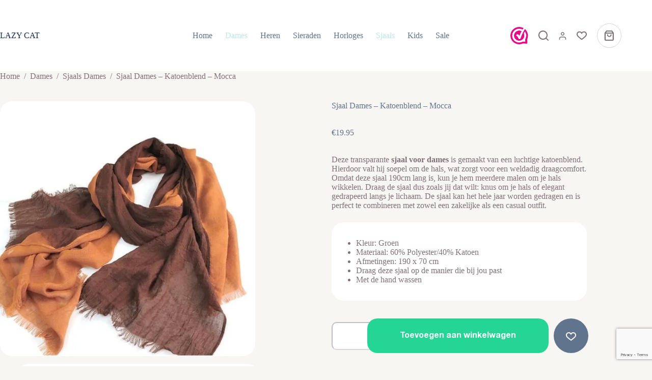

--- FILE ---
content_type: text/html; charset=UTF-8
request_url: https://lazycatsieraden.nl/product/sjaal-dames-katoenblend-mocca/
body_size: 23266
content:
<!doctype html>
<html lang="nl-NL" prefix="og: https://ogp.me/ns#">
<head>
	
	<meta charset="UTF-8">
	<meta name="viewport" content="width=device-width, initial-scale=1, maximum-scale=5, viewport-fit=cover">
	<link rel="profile" href="https://gmpg.org/xfn/11">

	
<!-- Search Engine Optimization door Rank Math - https://rankmath.com/ -->
<title>Sjaal Dames - Katoenblend - Mocca - Lazy Cat Sieraden</title>
<meta name="description" content="Deze transparante sjaal voor dames is gemaakt van een luchtige katoenblend. Hierdoor valt hij soepel om de hals, wat zorgt voor een weldadig draagcomfort. Omdat deze sjaal 190cm lang is, kun je hem meerdere malen om je hals wikkelen. Draag de sjaal dus zoals jij dat wilt: knus om je hals of elegant gedrapeerd langs je lichaam. De sjaal kan het hele jaar worden gedragen en is perfect te combineren met zowel een zakelijke als een casual outfit. Kleur: Groen Materiaal: 60% Polyester/40% Katoen Afmetingen: 190 x 70 cm Draag deze sjaal op de manier die bij jou past Met de hand wassen"/>
<meta name="robots" content="follow, index, max-snippet:-1, max-video-preview:-1, max-image-preview:large"/>
<link rel="canonical" href="https://lazycatsieraden.nl/product/sjaal-dames-katoenblend-mocca/" />
<meta property="og:locale" content="nl_NL" />
<meta property="og:type" content="product" />
<meta property="og:title" content="Sjaal Dames - Katoenblend - Mocca - Lazy Cat Sieraden" />
<meta property="og:description" content="Deze transparante sjaal voor dames is gemaakt van een luchtige katoenblend. Hierdoor valt hij soepel om de hals, wat zorgt voor een weldadig draagcomfort. Omdat deze sjaal 190cm lang is, kun je hem meerdere malen om je hals wikkelen. Draag de sjaal dus zoals jij dat wilt: knus om je hals of elegant gedrapeerd langs je lichaam. De sjaal kan het hele jaar worden gedragen en is perfect te combineren met zowel een zakelijke als een casual outfit. Kleur: Groen Materiaal: 60% Polyester/40% Katoen Afmetingen: 190 x 70 cm Draag deze sjaal op de manier die bij jou past Met de hand wassen" />
<meta property="og:url" content="https://lazycatsieraden.nl/product/sjaal-dames-katoenblend-mocca/" />
<meta property="og:site_name" content="Change this site title" />
<meta property="og:updated_time" content="2024-06-29T10:57:25+02:00" />
<meta property="og:image" content="https://lazycatsieraden.nl/wp-content/uploads/2024/05/2-colors-orange-brown-scarf-2re.jpg" />
<meta property="og:image:secure_url" content="https://lazycatsieraden.nl/wp-content/uploads/2024/05/2-colors-orange-brown-scarf-2re.jpg" />
<meta property="og:image:width" content="801" />
<meta property="og:image:height" content="793" />
<meta property="og:image:alt" content="Sjaal Dames &#8211; Katoenblend &#8211; Mocca" />
<meta property="og:image:type" content="image/jpeg" />
<meta property="product:price:amount" content="19.95" />
<meta property="product:price:currency" content="EUR" />
<meta property="product:availability" content="instock" />
<meta name="twitter:card" content="summary_large_image" />
<meta name="twitter:title" content="Sjaal Dames - Katoenblend - Mocca - Lazy Cat Sieraden" />
<meta name="twitter:description" content="Deze transparante sjaal voor dames is gemaakt van een luchtige katoenblend. Hierdoor valt hij soepel om de hals, wat zorgt voor een weldadig draagcomfort. Omdat deze sjaal 190cm lang is, kun je hem meerdere malen om je hals wikkelen. Draag de sjaal dus zoals jij dat wilt: knus om je hals of elegant gedrapeerd langs je lichaam. De sjaal kan het hele jaar worden gedragen en is perfect te combineren met zowel een zakelijke als een casual outfit. Kleur: Groen Materiaal: 60% Polyester/40% Katoen Afmetingen: 190 x 70 cm Draag deze sjaal op de manier die bij jou past Met de hand wassen" />
<meta name="twitter:image" content="https://lazycatsieraden.nl/wp-content/uploads/2024/05/2-colors-orange-brown-scarf-2re.jpg" />
<meta name="twitter:label1" content="Prijs" />
<meta name="twitter:data1" content="&euro;19.95" />
<meta name="twitter:label2" content="Beschikbaarheid" />
<meta name="twitter:data2" content="Op voorraad" />
<script type="application/ld+json" class="rank-math-schema">{"@context":"https://schema.org","@graph":[{"@type":["Person","Organization"],"@id":"https://lazycatsieraden.nl/#person","name":"Best4u"},{"@type":"WebSite","@id":"https://lazycatsieraden.nl/#website","url":"https://lazycatsieraden.nl","name":"Change this site title","publisher":{"@id":"https://lazycatsieraden.nl/#person"},"inLanguage":"nl-NL"},{"@type":"ImageObject","@id":"https://lazycatsieraden.nl/wp-content/uploads/2024/05/2-colors-orange-brown-scarf-2re.jpg","url":"https://lazycatsieraden.nl/wp-content/uploads/2024/05/2-colors-orange-brown-scarf-2re.jpg","width":"801","height":"793","inLanguage":"nl-NL"},{"@type":"BreadcrumbList","@id":"https://lazycatsieraden.nl/product/sjaal-dames-katoenblend-mocca/#breadcrumb","itemListElement":[{"@type":"ListItem","position":"1","item":{"@id":"https://lazycatsieraden.nl","name":"Home"}},{"@type":"ListItem","position":"2","item":{"@id":"https://lazycatsieraden.nl/product-categorie/dames/","name":"Dames"}},{"@type":"ListItem","position":"3","item":{"@id":"https://lazycatsieraden.nl/product/sjaal-dames-katoenblend-mocca/","name":"Sjaal Dames &#8211; Katoenblend &#8211; Mocca"}}]},{"@type":"ItemPage","@id":"https://lazycatsieraden.nl/product/sjaal-dames-katoenblend-mocca/#webpage","url":"https://lazycatsieraden.nl/product/sjaal-dames-katoenblend-mocca/","name":"Sjaal Dames - Katoenblend - Mocca - Lazy Cat Sieraden","datePublished":"2021-09-27T10:25:33+02:00","dateModified":"2024-06-29T10:57:25+02:00","isPartOf":{"@id":"https://lazycatsieraden.nl/#website"},"primaryImageOfPage":{"@id":"https://lazycatsieraden.nl/wp-content/uploads/2024/05/2-colors-orange-brown-scarf-2re.jpg"},"inLanguage":"nl-NL","breadcrumb":{"@id":"https://lazycatsieraden.nl/product/sjaal-dames-katoenblend-mocca/#breadcrumb"}},{"@type":"Product","name":"Sjaal Dames - Katoenblend - Mocca - Lazy Cat Sieraden","description":"Deze transparante sjaal voor dames is gemaakt van een luchtige katoenblend. Hierdoor valt hij soepel om de hals, wat zorgt voor een weldadig draagcomfort. Omdat deze sjaal 190cm lang is, kun je hem meerdere malen om je hals wikkelen. Draag de sjaal dus zoals jij dat wilt: knus om je hals of elegant gedrapeerd langs je lichaam. De sjaal kan het hele jaar worden gedragen en is perfect te combineren met zowel een zakelijke als een casual outfit. Kleur: Groen Materiaal: 60% Polyester/40% Katoen Afmetingen: 190 x 70 cm Draag deze sjaal op de manier die bij jou past Met de hand wassen","sku":"SCF147-2","category":"Dames","mainEntityOfPage":{"@id":"https://lazycatsieraden.nl/product/sjaal-dames-katoenblend-mocca/#webpage"},"image":[{"@type":"ImageObject","url":"https://lazycatsieraden.nl/wp-content/uploads/2024/05/2-colors-orange-brown-scarf-2re.jpg","height":"793","width":"801"},{"@type":"ImageObject","url":"https://lazycatsieraden.nl/wp-content/uploads/2024/05/2-colors-orange-brown-scarf-4.jpg","height":"677","width":"737"},{"@type":"ImageObject","url":"https://lazycatsieraden.nl/wp-content/uploads/2024/05/2-colors-orange-brown-scarf-3-re.jpg","height":"694","width":"776"}],"offers":{"@type":"Offer","price":"19.95","priceCurrency":"EUR","priceValidUntil":"2027-12-31","availability":"http://schema.org/InStock","itemCondition":"NewCondition","url":"https://lazycatsieraden.nl/product/sjaal-dames-katoenblend-mocca/","seller":{"@type":"Person","@id":"https://lazycatsieraden.nl/","name":"Change this site title","url":"https://lazycatsieraden.nl"},"priceSpecification":{"price":"19.95","priceCurrency":"EUR","valueAddedTaxIncluded":"true"}},"@id":"https://lazycatsieraden.nl/product/sjaal-dames-katoenblend-mocca/#richSnippet"}]}</script>
<!-- /Rank Math WordPress SEO plugin -->

<link rel='dns-prefetch' href='//www.google.com' />
<link rel="alternate" type="application/rss+xml" title="Lazy Cat Sieraden &raquo; feed" href="https://lazycatsieraden.nl/feed/" />
<style id='wp-img-auto-sizes-contain-inline-css'>
img:is([sizes=auto i],[sizes^="auto," i]){contain-intrinsic-size:3000px 1500px}
/*# sourceURL=wp-img-auto-sizes-contain-inline-css */
</style>
<link rel="stylesheet" href="https://lazycatsieraden.nl/wp-content/uploads/blocksy/css/global.css"><link rel="stylesheet" href="https://lazycatsieraden.nl/wp-content/plugins/woocommerce-ajax-filters/berocket/assets/css/font-awesome.min.css"><link rel="stylesheet" href="https://lazycatsieraden.nl/wp-content/plugins/woocommerce-ajax-filters/assets/frontend/css/fullmain.min.css"><link rel="stylesheet" href="https://lazycatsieraden.nl/wp-includes/css/dist/block-library/style.min.css"><style id='global-styles-inline-css'>
:root{--wp--preset--aspect-ratio--square: 1;--wp--preset--aspect-ratio--4-3: 4/3;--wp--preset--aspect-ratio--3-4: 3/4;--wp--preset--aspect-ratio--3-2: 3/2;--wp--preset--aspect-ratio--2-3: 2/3;--wp--preset--aspect-ratio--16-9: 16/9;--wp--preset--aspect-ratio--9-16: 9/16;--wp--preset--color--black: #000000;--wp--preset--color--cyan-bluish-gray: #abb8c3;--wp--preset--color--white: #ffffff;--wp--preset--color--pale-pink: #f78da7;--wp--preset--color--vivid-red: #cf2e2e;--wp--preset--color--luminous-vivid-orange: #ff6900;--wp--preset--color--luminous-vivid-amber: #fcb900;--wp--preset--color--light-green-cyan: #7bdcb5;--wp--preset--color--vivid-green-cyan: #00d084;--wp--preset--color--pale-cyan-blue: #8ed1fc;--wp--preset--color--vivid-cyan-blue: #0693e3;--wp--preset--color--vivid-purple: #9b51e0;--wp--preset--color--palette-color-1: var(--theme-palette-color-1, #BDE6E8);--wp--preset--color--palette-color-2: var(--theme-palette-color-2, #60748D);--wp--preset--color--palette-color-3: var(--theme-palette-color-3, #807178);--wp--preset--color--palette-color-4: var(--theme-palette-color-4, #F8F6F3);--wp--preset--color--palette-color-5: var(--theme-palette-color-5, #FFFFFF);--wp--preset--color--palette-color-6: var(--theme-palette-color-6, #EEF2F6);--wp--preset--color--palette-color-7: var(--theme-palette-color-7, #F8FAFC);--wp--preset--color--palette-color-8: var(--theme-palette-color-8, #FFF);--wp--preset--gradient--vivid-cyan-blue-to-vivid-purple: linear-gradient(135deg,rgb(6,147,227) 0%,rgb(155,81,224) 100%);--wp--preset--gradient--light-green-cyan-to-vivid-green-cyan: linear-gradient(135deg,rgb(122,220,180) 0%,rgb(0,208,130) 100%);--wp--preset--gradient--luminous-vivid-amber-to-luminous-vivid-orange: linear-gradient(135deg,rgb(252,185,0) 0%,rgb(255,105,0) 100%);--wp--preset--gradient--luminous-vivid-orange-to-vivid-red: linear-gradient(135deg,rgb(255,105,0) 0%,rgb(207,46,46) 100%);--wp--preset--gradient--very-light-gray-to-cyan-bluish-gray: linear-gradient(135deg,rgb(238,238,238) 0%,rgb(169,184,195) 100%);--wp--preset--gradient--cool-to-warm-spectrum: linear-gradient(135deg,rgb(74,234,220) 0%,rgb(151,120,209) 20%,rgb(207,42,186) 40%,rgb(238,44,130) 60%,rgb(251,105,98) 80%,rgb(254,248,76) 100%);--wp--preset--gradient--blush-light-purple: linear-gradient(135deg,rgb(255,206,236) 0%,rgb(152,150,240) 100%);--wp--preset--gradient--blush-bordeaux: linear-gradient(135deg,rgb(254,205,165) 0%,rgb(254,45,45) 50%,rgb(107,0,62) 100%);--wp--preset--gradient--luminous-dusk: linear-gradient(135deg,rgb(255,203,112) 0%,rgb(199,81,192) 50%,rgb(65,88,208) 100%);--wp--preset--gradient--pale-ocean: linear-gradient(135deg,rgb(255,245,203) 0%,rgb(182,227,212) 50%,rgb(51,167,181) 100%);--wp--preset--gradient--electric-grass: linear-gradient(135deg,rgb(202,248,128) 0%,rgb(113,206,126) 100%);--wp--preset--gradient--midnight: linear-gradient(135deg,rgb(2,3,129) 0%,rgb(40,116,252) 100%);--wp--preset--gradient--juicy-peach: linear-gradient(to right, #ffecd2 0%, #fcb69f 100%);--wp--preset--gradient--young-passion: linear-gradient(to right, #ff8177 0%, #ff867a 0%, #ff8c7f 21%, #f99185 52%, #cf556c 78%, #b12a5b 100%);--wp--preset--gradient--true-sunset: linear-gradient(to right, #fa709a 0%, #fee140 100%);--wp--preset--gradient--morpheus-den: linear-gradient(to top, #30cfd0 0%, #330867 100%);--wp--preset--gradient--plum-plate: linear-gradient(135deg, #667eea 0%, #764ba2 100%);--wp--preset--gradient--aqua-splash: linear-gradient(15deg, #13547a 0%, #80d0c7 100%);--wp--preset--gradient--love-kiss: linear-gradient(to top, #ff0844 0%, #ffb199 100%);--wp--preset--gradient--new-retrowave: linear-gradient(to top, #3b41c5 0%, #a981bb 49%, #ffc8a9 100%);--wp--preset--gradient--plum-bath: linear-gradient(to top, #cc208e 0%, #6713d2 100%);--wp--preset--gradient--high-flight: linear-gradient(to right, #0acffe 0%, #495aff 100%);--wp--preset--gradient--teen-party: linear-gradient(-225deg, #FF057C 0%, #8D0B93 50%, #321575 100%);--wp--preset--gradient--fabled-sunset: linear-gradient(-225deg, #231557 0%, #44107A 29%, #FF1361 67%, #FFF800 100%);--wp--preset--gradient--arielle-smile: radial-gradient(circle 248px at center, #16d9e3 0%, #30c7ec 47%, #46aef7 100%);--wp--preset--gradient--itmeo-branding: linear-gradient(180deg, #2af598 0%, #009efd 100%);--wp--preset--gradient--deep-blue: linear-gradient(to right, #6a11cb 0%, #2575fc 100%);--wp--preset--gradient--strong-bliss: linear-gradient(to right, #f78ca0 0%, #f9748f 19%, #fd868c 60%, #fe9a8b 100%);--wp--preset--gradient--sweet-period: linear-gradient(to top, #3f51b1 0%, #5a55ae 13%, #7b5fac 25%, #8f6aae 38%, #a86aa4 50%, #cc6b8e 62%, #f18271 75%, #f3a469 87%, #f7c978 100%);--wp--preset--gradient--purple-division: linear-gradient(to top, #7028e4 0%, #e5b2ca 100%);--wp--preset--gradient--cold-evening: linear-gradient(to top, #0c3483 0%, #a2b6df 100%, #6b8cce 100%, #a2b6df 100%);--wp--preset--gradient--mountain-rock: linear-gradient(to right, #868f96 0%, #596164 100%);--wp--preset--gradient--desert-hump: linear-gradient(to top, #c79081 0%, #dfa579 100%);--wp--preset--gradient--ethernal-constance: linear-gradient(to top, #09203f 0%, #537895 100%);--wp--preset--gradient--happy-memories: linear-gradient(-60deg, #ff5858 0%, #f09819 100%);--wp--preset--gradient--grown-early: linear-gradient(to top, #0ba360 0%, #3cba92 100%);--wp--preset--gradient--morning-salad: linear-gradient(-225deg, #B7F8DB 0%, #50A7C2 100%);--wp--preset--gradient--night-call: linear-gradient(-225deg, #AC32E4 0%, #7918F2 48%, #4801FF 100%);--wp--preset--gradient--mind-crawl: linear-gradient(-225deg, #473B7B 0%, #3584A7 51%, #30D2BE 100%);--wp--preset--gradient--angel-care: linear-gradient(-225deg, #FFE29F 0%, #FFA99F 48%, #FF719A 100%);--wp--preset--gradient--juicy-cake: linear-gradient(to top, #e14fad 0%, #f9d423 100%);--wp--preset--gradient--rich-metal: linear-gradient(to right, #d7d2cc 0%, #304352 100%);--wp--preset--gradient--mole-hall: linear-gradient(-20deg, #616161 0%, #9bc5c3 100%);--wp--preset--gradient--cloudy-knoxville: linear-gradient(120deg, #fdfbfb 0%, #ebedee 100%);--wp--preset--gradient--soft-grass: linear-gradient(to top, #c1dfc4 0%, #deecdd 100%);--wp--preset--gradient--saint-petersburg: linear-gradient(135deg, #f5f7fa 0%, #c3cfe2 100%);--wp--preset--gradient--everlasting-sky: linear-gradient(135deg, #fdfcfb 0%, #e2d1c3 100%);--wp--preset--gradient--kind-steel: linear-gradient(-20deg, #e9defa 0%, #fbfcdb 100%);--wp--preset--gradient--over-sun: linear-gradient(60deg, #abecd6 0%, #fbed96 100%);--wp--preset--gradient--premium-white: linear-gradient(to top, #d5d4d0 0%, #d5d4d0 1%, #eeeeec 31%, #efeeec 75%, #e9e9e7 100%);--wp--preset--gradient--clean-mirror: linear-gradient(45deg, #93a5cf 0%, #e4efe9 100%);--wp--preset--gradient--wild-apple: linear-gradient(to top, #d299c2 0%, #fef9d7 100%);--wp--preset--gradient--snow-again: linear-gradient(to top, #e6e9f0 0%, #eef1f5 100%);--wp--preset--gradient--confident-cloud: linear-gradient(to top, #dad4ec 0%, #dad4ec 1%, #f3e7e9 100%);--wp--preset--gradient--glass-water: linear-gradient(to top, #dfe9f3 0%, white 100%);--wp--preset--gradient--perfect-white: linear-gradient(-225deg, #E3FDF5 0%, #FFE6FA 100%);--wp--preset--font-size--small: 13px;--wp--preset--font-size--medium: 20px;--wp--preset--font-size--large: clamp(22px, 1.375rem + ((1vw - 3.2px) * 0.625), 30px);--wp--preset--font-size--x-large: clamp(30px, 1.875rem + ((1vw - 3.2px) * 1.563), 50px);--wp--preset--font-size--xx-large: clamp(45px, 2.813rem + ((1vw - 3.2px) * 2.734), 80px);--wp--preset--font-family--helvetica-neue: ct_font_helvetica__neue;--wp--preset--spacing--20: 0.44rem;--wp--preset--spacing--30: 0.67rem;--wp--preset--spacing--40: 1rem;--wp--preset--spacing--50: 1.5rem;--wp--preset--spacing--60: 2.25rem;--wp--preset--spacing--70: 3.38rem;--wp--preset--spacing--80: 5.06rem;--wp--preset--shadow--natural: 6px 6px 9px rgba(0, 0, 0, 0.2);--wp--preset--shadow--deep: 12px 12px 50px rgba(0, 0, 0, 0.4);--wp--preset--shadow--sharp: 6px 6px 0px rgba(0, 0, 0, 0.2);--wp--preset--shadow--outlined: 6px 6px 0px -3px rgb(255, 255, 255), 6px 6px rgb(0, 0, 0);--wp--preset--shadow--crisp: 6px 6px 0px rgb(0, 0, 0);}:root { --wp--style--global--content-size: var(--theme-block-max-width);--wp--style--global--wide-size: var(--theme-block-wide-max-width); }:where(body) { margin: 0; }.wp-site-blocks > .alignleft { float: left; margin-right: 2em; }.wp-site-blocks > .alignright { float: right; margin-left: 2em; }.wp-site-blocks > .aligncenter { justify-content: center; margin-left: auto; margin-right: auto; }:where(.wp-site-blocks) > * { margin-block-start: var(--theme-content-spacing); margin-block-end: 0; }:where(.wp-site-blocks) > :first-child { margin-block-start: 0; }:where(.wp-site-blocks) > :last-child { margin-block-end: 0; }:root { --wp--style--block-gap: var(--theme-content-spacing); }:root :where(.is-layout-flow) > :first-child{margin-block-start: 0;}:root :where(.is-layout-flow) > :last-child{margin-block-end: 0;}:root :where(.is-layout-flow) > *{margin-block-start: var(--theme-content-spacing);margin-block-end: 0;}:root :where(.is-layout-constrained) > :first-child{margin-block-start: 0;}:root :where(.is-layout-constrained) > :last-child{margin-block-end: 0;}:root :where(.is-layout-constrained) > *{margin-block-start: var(--theme-content-spacing);margin-block-end: 0;}:root :where(.is-layout-flex){gap: var(--theme-content-spacing);}:root :where(.is-layout-grid){gap: var(--theme-content-spacing);}.is-layout-flow > .alignleft{float: left;margin-inline-start: 0;margin-inline-end: 2em;}.is-layout-flow > .alignright{float: right;margin-inline-start: 2em;margin-inline-end: 0;}.is-layout-flow > .aligncenter{margin-left: auto !important;margin-right: auto !important;}.is-layout-constrained > .alignleft{float: left;margin-inline-start: 0;margin-inline-end: 2em;}.is-layout-constrained > .alignright{float: right;margin-inline-start: 2em;margin-inline-end: 0;}.is-layout-constrained > .aligncenter{margin-left: auto !important;margin-right: auto !important;}.is-layout-constrained > :where(:not(.alignleft):not(.alignright):not(.alignfull)){max-width: var(--wp--style--global--content-size);margin-left: auto !important;margin-right: auto !important;}.is-layout-constrained > .alignwide{max-width: var(--wp--style--global--wide-size);}body .is-layout-flex{display: flex;}.is-layout-flex{flex-wrap: wrap;align-items: center;}.is-layout-flex > :is(*, div){margin: 0;}body .is-layout-grid{display: grid;}.is-layout-grid > :is(*, div){margin: 0;}body{padding-top: 0px;padding-right: 0px;padding-bottom: 0px;padding-left: 0px;}:root :where(.wp-element-button, .wp-block-button__link){font-style: inherit;font-weight: inherit;letter-spacing: inherit;text-transform: inherit;}.has-black-color{color: var(--wp--preset--color--black) !important;}.has-cyan-bluish-gray-color{color: var(--wp--preset--color--cyan-bluish-gray) !important;}.has-white-color{color: var(--wp--preset--color--white) !important;}.has-pale-pink-color{color: var(--wp--preset--color--pale-pink) !important;}.has-vivid-red-color{color: var(--wp--preset--color--vivid-red) !important;}.has-luminous-vivid-orange-color{color: var(--wp--preset--color--luminous-vivid-orange) !important;}.has-luminous-vivid-amber-color{color: var(--wp--preset--color--luminous-vivid-amber) !important;}.has-light-green-cyan-color{color: var(--wp--preset--color--light-green-cyan) !important;}.has-vivid-green-cyan-color{color: var(--wp--preset--color--vivid-green-cyan) !important;}.has-pale-cyan-blue-color{color: var(--wp--preset--color--pale-cyan-blue) !important;}.has-vivid-cyan-blue-color{color: var(--wp--preset--color--vivid-cyan-blue) !important;}.has-vivid-purple-color{color: var(--wp--preset--color--vivid-purple) !important;}.has-palette-color-1-color{color: var(--wp--preset--color--palette-color-1) !important;}.has-palette-color-2-color{color: var(--wp--preset--color--palette-color-2) !important;}.has-palette-color-3-color{color: var(--wp--preset--color--palette-color-3) !important;}.has-palette-color-4-color{color: var(--wp--preset--color--palette-color-4) !important;}.has-palette-color-5-color{color: var(--wp--preset--color--palette-color-5) !important;}.has-palette-color-6-color{color: var(--wp--preset--color--palette-color-6) !important;}.has-palette-color-7-color{color: var(--wp--preset--color--palette-color-7) !important;}.has-palette-color-8-color{color: var(--wp--preset--color--palette-color-8) !important;}.has-black-background-color{background-color: var(--wp--preset--color--black) !important;}.has-cyan-bluish-gray-background-color{background-color: var(--wp--preset--color--cyan-bluish-gray) !important;}.has-white-background-color{background-color: var(--wp--preset--color--white) !important;}.has-pale-pink-background-color{background-color: var(--wp--preset--color--pale-pink) !important;}.has-vivid-red-background-color{background-color: var(--wp--preset--color--vivid-red) !important;}.has-luminous-vivid-orange-background-color{background-color: var(--wp--preset--color--luminous-vivid-orange) !important;}.has-luminous-vivid-amber-background-color{background-color: var(--wp--preset--color--luminous-vivid-amber) !important;}.has-light-green-cyan-background-color{background-color: var(--wp--preset--color--light-green-cyan) !important;}.has-vivid-green-cyan-background-color{background-color: var(--wp--preset--color--vivid-green-cyan) !important;}.has-pale-cyan-blue-background-color{background-color: var(--wp--preset--color--pale-cyan-blue) !important;}.has-vivid-cyan-blue-background-color{background-color: var(--wp--preset--color--vivid-cyan-blue) !important;}.has-vivid-purple-background-color{background-color: var(--wp--preset--color--vivid-purple) !important;}.has-palette-color-1-background-color{background-color: var(--wp--preset--color--palette-color-1) !important;}.has-palette-color-2-background-color{background-color: var(--wp--preset--color--palette-color-2) !important;}.has-palette-color-3-background-color{background-color: var(--wp--preset--color--palette-color-3) !important;}.has-palette-color-4-background-color{background-color: var(--wp--preset--color--palette-color-4) !important;}.has-palette-color-5-background-color{background-color: var(--wp--preset--color--palette-color-5) !important;}.has-palette-color-6-background-color{background-color: var(--wp--preset--color--palette-color-6) !important;}.has-palette-color-7-background-color{background-color: var(--wp--preset--color--palette-color-7) !important;}.has-palette-color-8-background-color{background-color: var(--wp--preset--color--palette-color-8) !important;}.has-black-border-color{border-color: var(--wp--preset--color--black) !important;}.has-cyan-bluish-gray-border-color{border-color: var(--wp--preset--color--cyan-bluish-gray) !important;}.has-white-border-color{border-color: var(--wp--preset--color--white) !important;}.has-pale-pink-border-color{border-color: var(--wp--preset--color--pale-pink) !important;}.has-vivid-red-border-color{border-color: var(--wp--preset--color--vivid-red) !important;}.has-luminous-vivid-orange-border-color{border-color: var(--wp--preset--color--luminous-vivid-orange) !important;}.has-luminous-vivid-amber-border-color{border-color: var(--wp--preset--color--luminous-vivid-amber) !important;}.has-light-green-cyan-border-color{border-color: var(--wp--preset--color--light-green-cyan) !important;}.has-vivid-green-cyan-border-color{border-color: var(--wp--preset--color--vivid-green-cyan) !important;}.has-pale-cyan-blue-border-color{border-color: var(--wp--preset--color--pale-cyan-blue) !important;}.has-vivid-cyan-blue-border-color{border-color: var(--wp--preset--color--vivid-cyan-blue) !important;}.has-vivid-purple-border-color{border-color: var(--wp--preset--color--vivid-purple) !important;}.has-palette-color-1-border-color{border-color: var(--wp--preset--color--palette-color-1) !important;}.has-palette-color-2-border-color{border-color: var(--wp--preset--color--palette-color-2) !important;}.has-palette-color-3-border-color{border-color: var(--wp--preset--color--palette-color-3) !important;}.has-palette-color-4-border-color{border-color: var(--wp--preset--color--palette-color-4) !important;}.has-palette-color-5-border-color{border-color: var(--wp--preset--color--palette-color-5) !important;}.has-palette-color-6-border-color{border-color: var(--wp--preset--color--palette-color-6) !important;}.has-palette-color-7-border-color{border-color: var(--wp--preset--color--palette-color-7) !important;}.has-palette-color-8-border-color{border-color: var(--wp--preset--color--palette-color-8) !important;}.has-vivid-cyan-blue-to-vivid-purple-gradient-background{background: var(--wp--preset--gradient--vivid-cyan-blue-to-vivid-purple) !important;}.has-light-green-cyan-to-vivid-green-cyan-gradient-background{background: var(--wp--preset--gradient--light-green-cyan-to-vivid-green-cyan) !important;}.has-luminous-vivid-amber-to-luminous-vivid-orange-gradient-background{background: var(--wp--preset--gradient--luminous-vivid-amber-to-luminous-vivid-orange) !important;}.has-luminous-vivid-orange-to-vivid-red-gradient-background{background: var(--wp--preset--gradient--luminous-vivid-orange-to-vivid-red) !important;}.has-very-light-gray-to-cyan-bluish-gray-gradient-background{background: var(--wp--preset--gradient--very-light-gray-to-cyan-bluish-gray) !important;}.has-cool-to-warm-spectrum-gradient-background{background: var(--wp--preset--gradient--cool-to-warm-spectrum) !important;}.has-blush-light-purple-gradient-background{background: var(--wp--preset--gradient--blush-light-purple) !important;}.has-blush-bordeaux-gradient-background{background: var(--wp--preset--gradient--blush-bordeaux) !important;}.has-luminous-dusk-gradient-background{background: var(--wp--preset--gradient--luminous-dusk) !important;}.has-pale-ocean-gradient-background{background: var(--wp--preset--gradient--pale-ocean) !important;}.has-electric-grass-gradient-background{background: var(--wp--preset--gradient--electric-grass) !important;}.has-midnight-gradient-background{background: var(--wp--preset--gradient--midnight) !important;}.has-juicy-peach-gradient-background{background: var(--wp--preset--gradient--juicy-peach) !important;}.has-young-passion-gradient-background{background: var(--wp--preset--gradient--young-passion) !important;}.has-true-sunset-gradient-background{background: var(--wp--preset--gradient--true-sunset) !important;}.has-morpheus-den-gradient-background{background: var(--wp--preset--gradient--morpheus-den) !important;}.has-plum-plate-gradient-background{background: var(--wp--preset--gradient--plum-plate) !important;}.has-aqua-splash-gradient-background{background: var(--wp--preset--gradient--aqua-splash) !important;}.has-love-kiss-gradient-background{background: var(--wp--preset--gradient--love-kiss) !important;}.has-new-retrowave-gradient-background{background: var(--wp--preset--gradient--new-retrowave) !important;}.has-plum-bath-gradient-background{background: var(--wp--preset--gradient--plum-bath) !important;}.has-high-flight-gradient-background{background: var(--wp--preset--gradient--high-flight) !important;}.has-teen-party-gradient-background{background: var(--wp--preset--gradient--teen-party) !important;}.has-fabled-sunset-gradient-background{background: var(--wp--preset--gradient--fabled-sunset) !important;}.has-arielle-smile-gradient-background{background: var(--wp--preset--gradient--arielle-smile) !important;}.has-itmeo-branding-gradient-background{background: var(--wp--preset--gradient--itmeo-branding) !important;}.has-deep-blue-gradient-background{background: var(--wp--preset--gradient--deep-blue) !important;}.has-strong-bliss-gradient-background{background: var(--wp--preset--gradient--strong-bliss) !important;}.has-sweet-period-gradient-background{background: var(--wp--preset--gradient--sweet-period) !important;}.has-purple-division-gradient-background{background: var(--wp--preset--gradient--purple-division) !important;}.has-cold-evening-gradient-background{background: var(--wp--preset--gradient--cold-evening) !important;}.has-mountain-rock-gradient-background{background: var(--wp--preset--gradient--mountain-rock) !important;}.has-desert-hump-gradient-background{background: var(--wp--preset--gradient--desert-hump) !important;}.has-ethernal-constance-gradient-background{background: var(--wp--preset--gradient--ethernal-constance) !important;}.has-happy-memories-gradient-background{background: var(--wp--preset--gradient--happy-memories) !important;}.has-grown-early-gradient-background{background: var(--wp--preset--gradient--grown-early) !important;}.has-morning-salad-gradient-background{background: var(--wp--preset--gradient--morning-salad) !important;}.has-night-call-gradient-background{background: var(--wp--preset--gradient--night-call) !important;}.has-mind-crawl-gradient-background{background: var(--wp--preset--gradient--mind-crawl) !important;}.has-angel-care-gradient-background{background: var(--wp--preset--gradient--angel-care) !important;}.has-juicy-cake-gradient-background{background: var(--wp--preset--gradient--juicy-cake) !important;}.has-rich-metal-gradient-background{background: var(--wp--preset--gradient--rich-metal) !important;}.has-mole-hall-gradient-background{background: var(--wp--preset--gradient--mole-hall) !important;}.has-cloudy-knoxville-gradient-background{background: var(--wp--preset--gradient--cloudy-knoxville) !important;}.has-soft-grass-gradient-background{background: var(--wp--preset--gradient--soft-grass) !important;}.has-saint-petersburg-gradient-background{background: var(--wp--preset--gradient--saint-petersburg) !important;}.has-everlasting-sky-gradient-background{background: var(--wp--preset--gradient--everlasting-sky) !important;}.has-kind-steel-gradient-background{background: var(--wp--preset--gradient--kind-steel) !important;}.has-over-sun-gradient-background{background: var(--wp--preset--gradient--over-sun) !important;}.has-premium-white-gradient-background{background: var(--wp--preset--gradient--premium-white) !important;}.has-clean-mirror-gradient-background{background: var(--wp--preset--gradient--clean-mirror) !important;}.has-wild-apple-gradient-background{background: var(--wp--preset--gradient--wild-apple) !important;}.has-snow-again-gradient-background{background: var(--wp--preset--gradient--snow-again) !important;}.has-confident-cloud-gradient-background{background: var(--wp--preset--gradient--confident-cloud) !important;}.has-glass-water-gradient-background{background: var(--wp--preset--gradient--glass-water) !important;}.has-perfect-white-gradient-background{background: var(--wp--preset--gradient--perfect-white) !important;}.has-small-font-size{font-size: var(--wp--preset--font-size--small) !important;}.has-medium-font-size{font-size: var(--wp--preset--font-size--medium) !important;}.has-large-font-size{font-size: var(--wp--preset--font-size--large) !important;}.has-x-large-font-size{font-size: var(--wp--preset--font-size--x-large) !important;}.has-xx-large-font-size{font-size: var(--wp--preset--font-size--xx-large) !important;}.has-helvetica-neue-font-family{font-family: var(--wp--preset--font-family--helvetica-neue) !important;}
:root :where(.wp-block-pullquote){font-size: clamp(0.984em, 0.984rem + ((1vw - 0.2em) * 0.645), 1.5em);line-height: 1.6;}
/*# sourceURL=global-styles-inline-css */
</style>
<link rel="stylesheet" href="https://lazycatsieraden.nl/wp-content/themes/blocksy/static/bundle/main.min.css"><link rel="stylesheet" href="https://lazycatsieraden.nl/wp-content/plugins/blocksy-companion-pro/framework/premium/extensions/woocommerce-extra/static/bundle/main.min.css"><link rel="stylesheet" href="https://lazycatsieraden.nl/wp-content/plugins/blocksy-companion-pro/framework/premium/extensions/woocommerce-extra/static/bundle/additional-actions.min.css"><style id='woocommerce-inline-inline-css'>
.woocommerce form .form-row .required { visibility: visible; }
/*# sourceURL=woocommerce-inline-inline-css */
</style>
<link rel="stylesheet" href="https://lazycatsieraden.nl/wp-content/themes/blocksy/static/bundle/woocommerce.min.css"><link rel="stylesheet" href="https://lazycatsieraden.nl/wp-content/themes/blocksy/static/bundle/page-title.min.css"><link rel="stylesheet" href="https://lazycatsieraden.nl/wp-content/themes/blocksy/static/bundle/comments.min.css"><link rel="stylesheet" href="https://lazycatsieraden.nl/wp-content/themes/blocksy/static/bundle/flexy.min.css"><link rel="stylesheet" href="https://lazycatsieraden.nl/wp-content/plugins/mollie-payments-for-woocommerce/public/css/mollie-applepaydirect.min.css" media="screen"><style id='generateblocks-inline-css'>
h4.gb-headline-51d0895a{font-size:25px;line-height:30px;letter-spacing:3px;font-weight:300;text-transform:uppercase;}h4.gb-headline-5da8a159{font-size:25px;line-height:30px;letter-spacing:3px;font-weight:300;text-transform:uppercase;}h4.gb-headline-d3c45ec1{font-size:25px;line-height:30px;letter-spacing:3px;font-weight:300;text-transform:uppercase;}h4.gb-headline-753b2d9a{text-transform:uppercase;}h4.gb-headline-fbcef780{text-transform:uppercase;}h4.gb-headline-4e985816{font-size:25px;line-height:30px;letter-spacing:3px;font-weight:300;text-transform:uppercase;}h2.gb-headline-ead12aff{text-transform:uppercase;text-align:center;margin-bottom:75px;}.gb-container-c2de2a6c{position:relative;overflow-x:hidden;overflow-y:hidden;padding-top:var(--section-padding);padding-bottom:var(--section-padding);margin-bottom:0px;background-color:var(--theme-palette-color-8, #FFF);}.gb-container-7284fbbd{width:var(--theme-container-width);max-width:1420px;margin-right:auto;margin-left:auto;}.gb-image-6c6d8828{width:48px;height:48px;vertical-align:middle;}:root{--gb-container-width:1420px;}.gb-container .wp-block-image img{vertical-align:middle;}.gb-grid-wrapper .wp-block-image{margin-bottom:0;}.gb-highlight{background:none;}.gb-shape{line-height:0;}
/*# sourceURL=generateblocks-inline-css */
</style>
<link rel="stylesheet" href="https://lazycatsieraden.nl/wp-content/plugins/blocksy-companion-pro/framework/premium/static/bundle/divider.min.css"><link rel="stylesheet" href="https://lazycatsieraden.nl/wp-content/plugins/blocksy-companion-pro/framework/premium/extensions/mega-menu/static/bundle/main.min.css"><link rel="stylesheet" href="https://lazycatsieraden.nl/wp-content/plugins/blocksy-companion-pro/framework/premium/extensions/woocommerce-extra/static/bundle/wishlist-table.min.css"><link rel="stylesheet" href="https://lazycatsieraden.nl/wp-content/plugins/blocksy-companion-pro/framework/premium/extensions/woocommerce-extra/static/bundle/wishlist.min.css"><link rel="stylesheet" href="https://lazycatsieraden.nl/wp-content/plugins/blocksy-companion-pro/framework/premium/extensions/woocommerce-extra/static/bundle/custom-badges.min.css"><link rel="stylesheet" href="https://lazycatsieraden.nl/wp-content/plugins/blocksy-companion-pro/static/bundle/header-account.min.css"><style id='block-visibility-screen-size-styles-inline-css'>
/* Large screens (desktops, 992px and up) */
@media ( min-width: 992px ) {
	.block-visibility-hide-large-screen {
		display: none !important;
	}
}

/* Medium screens (tablets, between 768px and 992px) */
@media ( min-width: 768px ) and ( max-width: 991.98px ) {
	.block-visibility-hide-medium-screen {
		display: none !important;
	}
}

/* Small screens (mobile devices, less than 768px) */
@media ( max-width: 767.98px ) {
	.block-visibility-hide-small-screen {
		display: none !important;
	}
}
/*# sourceURL=block-visibility-screen-size-styles-inline-css */
</style>
<link rel="stylesheet" href="https://lazycatsieraden.nl/wp-content/themes/blocksy-child/assets/public/assets/frontend-Fm0egHBl.css"><script>(function(url,id){var script=document.createElement('script');script.async=true;script.src='https://'+url+'/sidebar.js?id='+id+'&c='+cachebuster(10,id);var ref=document.getElementsByTagName('script')[0];ref.parentNode.insertBefore(script,ref);function cachebuster(refreshMinutes,id){var now=Date.now();var interval=refreshMinutes*60e3;var shift=(Math.sin(id)||0)*interval;return Math.floor((now+shift)/interval);}})("dashboard.webwinkelkeur.nl",1200352);</script><script src="https://lazycatsieraden.nl/wp-includes/js/jquery/jquery.min.js"></script><script src="https://lazycatsieraden.nl/wp-includes/js/jquery/jquery-migrate.min.js"></script><script src="https://lazycatsieraden.nl/wp-content/plugins/woocommerce/assets/js/jquery-blockui/jquery.blockUI.min.js" defer data-wp-strategy="defer"></script><script id="wc-add-to-cart-js-extra">
var wc_add_to_cart_params = {"ajax_url":"/wp-admin/admin-ajax.php","wc_ajax_url":"/?wc-ajax=%%endpoint%%","i18n_view_cart":"Bekijk winkelwagen","cart_url":"https://lazycatsieraden.nl/winkelwagen/","is_cart":"","cart_redirect_after_add":"no"};
//# sourceURL=wc-add-to-cart-js-extra
</script>
<script src="https://lazycatsieraden.nl/wp-content/plugins/woocommerce/assets/js/frontend/add-to-cart.min.js" defer data-wp-strategy="defer"></script><script src="https://lazycatsieraden.nl/wp-content/plugins/woocommerce/assets/js/zoom/jquery.zoom.min.js" defer data-wp-strategy="defer"></script><script id="wc-single-product-js-extra">
var wc_single_product_params = {"i18n_required_rating_text":"Selecteer een waardering","i18n_rating_options":["1 van de 5 sterren","2 van de 5 sterren","3 van de 5 sterren","4 van de 5 sterren","5 van de 5 sterren"],"i18n_product_gallery_trigger_text":"Afbeeldinggalerij in volledig scherm bekijken","review_rating_required":"yes","flexslider":{"rtl":false,"animation":"slide","smoothHeight":true,"directionNav":false,"controlNav":"thumbnails","slideshow":false,"animationSpeed":500,"animationLoop":false,"allowOneSlide":false},"zoom_enabled":"1","zoom_options":[],"photoswipe_enabled":"","photoswipe_options":{"shareEl":false,"closeOnScroll":false,"history":false,"hideAnimationDuration":0,"showAnimationDuration":0},"flexslider_enabled":""};
//# sourceURL=wc-single-product-js-extra
</script>
<script src="https://lazycatsieraden.nl/wp-content/plugins/woocommerce/assets/js/frontend/single-product.min.js" defer data-wp-strategy="defer"></script><script src="https://lazycatsieraden.nl/wp-content/plugins/woocommerce/assets/js/js-cookie/js.cookie.min.js" defer data-wp-strategy="defer"></script><script id="woocommerce-js-extra">
var woocommerce_params = {"ajax_url":"/wp-admin/admin-ajax.php","wc_ajax_url":"/?wc-ajax=%%endpoint%%","i18n_password_show":"Wachtwoord weergeven","i18n_password_hide":"Wachtwoord verbergen"};
//# sourceURL=woocommerce-js-extra
</script>
<script src="https://lazycatsieraden.nl/wp-content/plugins/woocommerce/assets/js/frontend/woocommerce.min.js" defer data-wp-strategy="defer"></script><script id="wc-cart-fragments-js-extra">
var wc_cart_fragments_params = {"ajax_url":"/wp-admin/admin-ajax.php","wc_ajax_url":"/?wc-ajax=%%endpoint%%","cart_hash_key":"wc_cart_hash_ea7ca15950f10ec25d2336617d334a38","fragment_name":"wc_fragments_ea7ca15950f10ec25d2336617d334a38","request_timeout":"5000"};
//# sourceURL=wc-cart-fragments-js-extra
</script>
<script src="https://lazycatsieraden.nl/wp-content/plugins/woocommerce/assets/js/frontend/cart-fragments.min.js" defer data-wp-strategy="defer"></script><noscript><link rel='stylesheet' href='https://lazycatsieraden.nl/wp-content/themes/blocksy/static/bundle/no-scripts.min.css' type='text/css'></noscript>
	<noscript><style>.woocommerce-product-gallery{ opacity: 1 !important; }</style></noscript>
			<style id="wp-custom-css">
			
.hand-picked-products {
	--shop-columns: unset !important;
}

@media screen and (max-width:690px){
	body.woocommerce-archive [name=orderby] {
		color:transparent;
	}
}

.ct-woocommerce-cart-form .cart_totals {
    --cart-totals-border: 2px solid var(--theme-border-color);
    --cart-totals-padding: 25px !important;
}
p.gb-headline-c5ce7932 {
     font-weight: 700; 
    text-align: center;
    padding-top: 20px;
    margin-top: 27px;
    color: var(--theme-palette-color-2, #60748D);
}		</style>
			</head>


<body class="wp-singular product-template-default single single-product postid-3999 wp-embed-responsive wp-theme-blocksy wp-child-theme-blocksy-child theme-blocksy woocommerce woocommerce-page woocommerce-no-js sjaal-dames-katoenblend-mocca" data-link="type-2" data-prefix="product" data-header="type-1:sticky" data-footer="type-1" itemscope="itemscope" itemtype="https://schema.org/WebPage">

<a class="skip-link screen-reader-text" href="#main">Ga naar de inhoud</a><div class="ct-drawer-canvas" data-location="start">
		<div id="search-modal" class="ct-panel" data-behaviour="modal" role="dialog" aria-label="Zoeken modal" inert>
			<div class="ct-panel-actions">
				<button class="ct-toggle-close" data-type="type-1" aria-label="Zoek modal sluiten">
					<svg class="ct-icon" width="12" height="12" viewBox="0 0 15 15"><path d="M1 15a1 1 0 01-.71-.29 1 1 0 010-1.41l5.8-5.8-5.8-5.8A1 1 0 011.7.29l5.8 5.8 5.8-5.8a1 1 0 011.41 1.41l-5.8 5.8 5.8 5.8a1 1 0 01-1.41 1.41l-5.8-5.8-5.8 5.8A1 1 0 011 15z"/></svg>				</button>
			</div>

			<div class="ct-panel-content">
				

<form role="search" method="get" class="ct-search-form"  action="https://lazycatsieraden.nl/" aria-haspopup="listbox" data-live-results="thumbs">

	<input 
		type="search" class="modal-field"		placeholder="Zoeken"
		value=""
		name="s"
		autocomplete="off"
		title="Zoek naar..."
		aria-label="Zoek naar..."
			>

	<div class="ct-search-form-controls">
		
		<button type="submit" class="wp-element-button" data-button="icon" aria-label="Zoekknop">
			<svg class="ct-icon ct-search-button-content" aria-hidden="true" width="15" height="15" viewBox="0 0 15 15"><path d="M14.8,13.7L12,11c0.9-1.2,1.5-2.6,1.5-4.2c0-3.7-3-6.8-6.8-6.8S0,3,0,6.8s3,6.8,6.8,6.8c1.6,0,3.1-0.6,4.2-1.5l2.8,2.8c0.1,0.1,0.3,0.2,0.5,0.2s0.4-0.1,0.5-0.2C15.1,14.5,15.1,14,14.8,13.7z M1.5,6.8c0-2.9,2.4-5.2,5.2-5.2S12,3.9,12,6.8S9.6,12,6.8,12S1.5,9.6,1.5,6.8z"/></svg>
			<span class="ct-ajax-loader">
				<svg viewBox="0 0 24 24">
					<circle cx="12" cy="12" r="10" opacity="0.2" fill="none" stroke="currentColor" stroke-miterlimit="10" stroke-width="2"/>

					<path d="m12,2c5.52,0,10,4.48,10,10" fill="none" stroke="currentColor" stroke-linecap="round" stroke-miterlimit="10" stroke-width="2">
						<animateTransform
							attributeName="transform"
							attributeType="XML"
							type="rotate"
							dur="0.6s"
							from="0 12 12"
							to="360 12 12"
							repeatCount="indefinite"
						/>
					</path>
				</svg>
			</span>
		</button>

		
					<input type="hidden" name="ct_post_type" value="post:page:product">
		
		

		<input type="hidden" value="ddccbc0743" class="ct-live-results-nonce">	</div>

			<div class="screen-reader-text" aria-live="polite" role="status">
			Geen resultaten		</div>
	
</form>


			</div>
		</div>

		<div id="offcanvas" class="ct-panel ct-header" data-behaviour="modal" role="dialog" aria-label="Offcanvas modal" inert="">
		<div class="ct-panel-actions">
			
			<button class="ct-toggle-close" data-type="type-1" aria-label="Sluit lade">
				<svg class="ct-icon" width="12" height="12" viewBox="0 0 15 15"><path d="M1 15a1 1 0 01-.71-.29 1 1 0 010-1.41l5.8-5.8-5.8-5.8A1 1 0 011.7.29l5.8 5.8 5.8-5.8a1 1 0 011.41 1.41l-5.8 5.8 5.8 5.8a1 1 0 01-1.41 1.41l-5.8-5.8-5.8 5.8A1 1 0 011 15z"/></svg>
			</button>
		</div>
		<div class="ct-panel-content" data-device="desktop"><div class="ct-panel-content-inner"></div></div><div class="ct-panel-content" data-device="mobile"><div class="ct-panel-content-inner">
<div
	class="ct-header-text "
	data-id="text">
	<div class="entry-content is-layout-flow">
		<a href="https://www.webwinkelkeur.nl/webshop/Lazy-Cat-Sieraden-Fashion-accessoires_1200352/reviews" target="_blank" rel="noopener noreferrer">
    <div class="site-branding" data-id="logo">
        <div class="site-title-container">
            <img class="alignnone size-full wp-image-14969" src="https://lazycatsieraden.nl/wp-content/uploads/2024/12/65eb7509-609b-4dbf-af5c-bb446c7927fa-1.png" alt="" width="35" height="30" />
        </div>
    </div>
</a>
	</div>
</div>

<nav
	class="mobile-menu menu-container"
	data-id="mobile-menu" data-interaction="click" data-toggle-type="type-1" data-submenu-dots="yes"	aria-label="Main menu">

	<ul id="menu-main-menu-1" class=""><li class="menu-item menu-item-type-post_type menu-item-object-page menu-item-home menu-item-20"><a href="https://lazycatsieraden.nl/" class="ct-menu-link">Home</a></li>
<li class="menu-item menu-item-type-taxonomy menu-item-object-product_cat current-product-ancestor current-menu-parent current-product-parent menu-item-4996"><a href="https://lazycatsieraden.nl/product-categorie/dames/" class="ct-menu-link">Dames</a></li>
<li class="menu-item menu-item-type-taxonomy menu-item-object-product_cat menu-item-4997"><a href="https://lazycatsieraden.nl/product-categorie/heren/" class="ct-menu-link">Heren</a></li>
<li class="menu-item menu-item-type-taxonomy menu-item-object-product_cat menu-item-4715"><a href="https://lazycatsieraden.nl/product-categorie/sieraden/" class="ct-menu-link">Sieraden</a></li>
<li class="menu-item menu-item-type-taxonomy menu-item-object-product_cat menu-item-4707"><a href="https://lazycatsieraden.nl/product-categorie/horloges/" class="ct-menu-link">Horloges</a></li>
<li class="menu-item menu-item-type-taxonomy menu-item-object-product_cat current-product-ancestor current-menu-parent current-product-parent menu-item-4714"><a href="https://lazycatsieraden.nl/product-categorie/sjaals/" class="ct-menu-link">Sjaals</a></li>
<li class="menu-item menu-item-type-taxonomy menu-item-object-product_cat menu-item-4998"><a href="https://lazycatsieraden.nl/product-categorie/kids/" class="ct-menu-link">Kids</a></li>
<li class="menu-item menu-item-type-taxonomy menu-item-object-product_cat menu-item-5000"><a href="https://lazycatsieraden.nl/product-categorie/sale/" class="ct-menu-link">Sale</a></li>
</ul></nav>

<div class="ct-header-divider" data-id="divider"></div><div class="ct-contact-info" data-id="contacts">
		<ul data-icons-type="rounded:outline">
											<li class="">
					<span class="ct-icon-container"><svg aria-hidden="true" width='15' height='15' viewBox='0 0 15 15'><path d='M7.5,0C4.05365,0,1.25,2.80365,1.25,6.25c0,4.65576,5.66223,8.4845,5.90332,8.64502.10498.07019.22583.10498.34668.10498s.2417-.03479.34668-.10498c.24109-.16052,5.90332-3.98926,5.90332-8.64502,0-3.44635-2.80396-6.25-6.25-6.25ZM7.5,13.60657c-1.18561-.87952-5-3.97339-5-7.35657C2.5,3.49304,4.74304,1.25,7.5,1.25s5,2.24304,5,5c0,3.38318-3.81409,6.47705-5,7.35657ZM7.5,3.75c-1.37848,0-2.5,1.12152-2.5,2.5,0,1.37878,1.12152,2.5,2.5,2.5,1.37878,0,2.5-1.12122,2.5-2.5,0-1.37848-1.12122-2.5-2.5-2.5ZM7.5,7.5c-.68939,0-1.25-.56061-1.25-1.25s.56061-1.25,1.25-1.25c.68909,0,1.25.56061,1.25,1.25s-.56091,1.25-1.25,1.25Z'/></svg></span>
											<div class="contact-info">
															<span class="contact-title">
									Adres:								</span>
							
															<span class="contact-text">
									
									Bremstraat 10 7244 BL  Barchem
																	</span>
													</div>
									</li>
											<li class="">
					<span class="ct-icon-container"><svg aria-hidden="true" width='15' height='15' viewBox='0 0 15 15'><path d='M12.3 15h-.2c-2.1-.2-4.1-1-5.9-2.1-1.6-1-3.1-2.5-4.1-4.1C1 7 .2 5 0 2.9-.1 1.8.7.8 1.8.7H4c1 0 1.9.7 2 1.7.1.6.2 1.1.4 1.7.3.7.1 1.6-.5 2.1l-.4.4c.7 1.1 1.7 2.1 2.9 2.9l.4-.5c.6-.6 1.4-.7 2.1-.5.6.3 1.1.4 1.7.5 1 .1 1.8 1 1.7 2v2c0 .5-.2 1-.6 1.4-.3.4-.8.6-1.4.6zM4 2.1H2c-.2 0-.3.1-.4.2-.1.1-.1.3-.1.4.2 1.9.8 3.7 1.8 5.3.9 1.5 2.2 2.7 3.7 3.7 1.6 1 3.4 1.7 5.3 1.9.2 0 .3-.1.4-.2.1-.1.2-.2.2-.4v-2c0-.3-.2-.5-.5-.6-.7-.1-1.3-.3-2-.5-.2-.1-.4 0-.6.1l-.8.9c-.2.2-.6.3-.9.1C6.4 10 5 8.6 4 6.9c-.2-.3-.1-.7.1-.9l.8-.8c.2-.2.2-.4.1-.6-.2-.6-.4-1.3-.5-2 0-.3-.2-.5-.5-.5zm7.7 4.5c-.4 0-.7-.2-.7-.6-.2-1-1-1.8-2-2-.4 0-.7-.4-.6-.8.1-.4.5-.7.9-.6 1.6.3 2.8 1.5 3.1 3.1.1.4-.2.8-.6.9h-.1zm2.6 0c-.4 0-.7-.3-.7-.6-.3-2.4-2.2-4.3-4.6-4.5-.4-.1-.7-.5-.6-.9 0-.4.4-.6.8-.6 3.1.3 5.4 2.7 5.8 5.8 0 .4-.3.7-.7.8z'/></svg></span>
											<div class="contact-info">
															<span class="contact-title">
									Telefoonnummer:								</span>
							
															<span class="contact-text">
																			<a href="tel:+31640625021" >
									
									0640625021
																			</a>
																	</span>
													</div>
									</li>
											<li class="">
					<span class="ct-icon-container"><svg aria-hidden="true" width='15' height='15' viewBox='0 0 15 15'><path d='M12.8 2.2C11.4.8 9.5 0 7.5 0S3.6.8 2.2 2.2C.8 3.6 0 5.5 0 7.5 0 11.6 3.4 15 7.5 15c1.6 0 3.3-.5 4.6-1.5.3-.2.4-.7.1-1-.2-.3-.7-.4-1-.1-1.1.8-2.4 1.3-3.7 1.3-3.4 0-6.1-2.8-6.1-6.1 0-1.6.6-3.2 1.8-4.3C4.3 2 5.9 1.4 7.5 1.4c1.6 0 3.2.6 4.3 1.8 1.2 1.2 1.8 2.7 1.8 4.3v.7c0 .8-.6 1.4-1.4 1.4s-1.4-.6-1.4-1.4V4.8c0-.4-.3-.7-.7-.7-.4 0-.7.3-.7.7-.4-.4-1.1-.7-1.9-.7-1.9 0-3.4 1.5-3.4 3.4s1.5 3.4 3.4 3.4c1 0 1.9-.5 2.5-1.2.5.7 1.3 1.2 2.2 1.2 1.5 0 2.7-1.2 2.7-2.7v-.7c.1-2-.7-3.9-2.1-5.3zM7.5 9.5c-1.1 0-2-.9-2-2s.9-2 2-2 2 .9 2 2-.9 2-2 2z'/></svg></span>
											<div class="contact-info">
															<span class="contact-title">
									Email:								</span>
							
															<span class="contact-text">
																			<a href="mailto:i&#110;fo&#064;la&#122;yca&#116;&#115;ie&#114;a&#100;&#101;n.nl" >
									
									&#105;&#110;fo&#64;laz&#121;&#99;a&#116;&#115;&#105;&#101;&#114;&#97;den&#46;&#110;&#108;
																			</a>
																	</span>
													</div>
									</li>
					</ul>

		</div></div></div></div>
<div id="account-modal" class="ct-panel" data-behaviour="modal" role="dialog" aria-label="Account modal" inert>
	<div class="ct-panel-actions">
		<button class="ct-toggle-close" data-type="type-1" aria-label="Close account modal">
			<svg class="ct-icon" width="12" height="12" viewBox="0 0 15 15">
				<path d="M1 15a1 1 0 01-.71-.29 1 1 0 010-1.41l5.8-5.8-5.8-5.8A1 1 0 011.7.29l5.8 5.8 5.8-5.8a1 1 0 011.41 1.41l-5.8 5.8 5.8 5.8a1 1 0 01-1.41 1.41l-5.8-5.8-5.8 5.8A1 1 0 011 15z"/>
			</svg>
		</button>
	</div>

	<div class="ct-panel-content">
		<div class="ct-account-modal">
			
			<div class="ct-account-forms">
				<div class="ct-login-form active">
					
<form name="loginform" id="loginform" class="login" action="#" method="post">
		
	<p>
		<label for="user_login">Gebruikersnaam of e-mailadres</label>
		<input type="text" name="log" id="user_login" class="input" value="" size="20" autocomplete="username" autocapitalize="off">
	</p>

	<p>
		<label for="user_pass">Wachtwoord</label>
		<span class="account-password-input">
			<input type="password" name="pwd" id="user_pass" class="input" value="" size="20" autocomplete="current-password" spellcheck="false">
			<span class="show-password-input"></span>
		</span>
	</p>

	
	<p class="login-remember col-2">
		<span>
			<input name="rememberme" type="checkbox" id="rememberme" class="ct-checkbox" value="forever">
			<label for="rememberme">Herinner mij</label>
		</span>

		<a href="#" class="ct-forgot-password">
			Wachtwoord vergeten?		</a>
	</p>

	
	<p class="login-submit">
		<button class="ct-button ct-account-login-submit has-text-align-center" name="wp-submit">
			Log in
			<svg class="ct-button-loader" width="16" height="16" viewBox="0 0 24 24">
				<circle cx="12" cy="12" r="10" opacity="0.2" fill="none" stroke="currentColor" stroke-miterlimit="10" stroke-width="2.5"/>

				<path d="m12,2c5.52,0,10,4.48,10,10" fill="none" stroke="currentColor" stroke-linecap="round" stroke-miterlimit="10" stroke-width="2.5">
					<animateTransform
						attributeName="transform"
						attributeType="XML"
						type="rotate"
						dur="0.6s"
						from="0 12 12"
						to="360 12 12"
						repeatCount="indefinite"
					/>
				</path>
			</svg>
		</button>
	</p>

		</form>

				</div>

				
				<div class="ct-forgot-password-form">
					<form name="lostpasswordform" id="lostpasswordform" action="#" method="post">
	
	<p>
		<label for="user_login_forgot">Gebruikersnaam of e-mailadres</label>
		<input type="text" name="user_login" id="user_login_forgot" class="input" value="" size="20" autocomplete="username" autocapitalize="off" required>
	</p>

	
	<p>
		<button class="ct-button ct-account-lost-password-submit has-text-align-center" name="wp-submit">
			Vraag nieuw wachtwoord aan
			<svg class="ct-button-loader" width="16" height="16" viewBox="0 0 24 24">
				<circle cx="12" cy="12" r="10" opacity="0.2" fill="none" stroke="currentColor" stroke-miterlimit="10" stroke-width="2.5"/>

				<path d="m12,2c5.52,0,10,4.48,10,10" fill="none" stroke="currentColor" stroke-linecap="round" stroke-miterlimit="10" stroke-width="2.5">
					<animateTransform
						attributeName="transform"
						attributeType="XML"
						type="rotate"
						dur="0.6s"
						from="0 12 12"
						to="360 12 12"
						repeatCount="indefinite"
					/>
				</path>
			</svg>
		</button>
	</p>

		<input type="hidden" id="blocksy-lostpassword-nonce" name="blocksy-lostpassword-nonce" value="d95b0d1ef3" /><input type="hidden" name="_wp_http_referer" value="/product/sjaal-dames-katoenblend-mocca/" /></form>


					<a href="#" class="ct-back-to-login ct-login">
						← Terug naar inloggen					</a>
				</div>
            </div>
		</div>
	</div>
</div>
</div>
<div id="main-container">
	<header id="header" class="ct-header" data-id="type-1" itemscope="" itemtype="https://schema.org/WPHeader"><div data-device="desktop"><div class="ct-sticky-container"><div data-sticky="fade"><div data-row="middle" data-column-set="3"><div class="ct-container-fluid"><div data-column="start" data-placements="1"><div data-items="primary">
<div	class="site-branding"
	data-id="logo"		itemscope="itemscope" itemtype="https://schema.org/Organization">

	
			<div class="site-title-container">
			<span class="site-title " itemprop="name"><a href="https://lazycatsieraden.nl/" rel="home" itemprop="url">LAZY CAT</a></span>					</div>
	  </div>

</div></div><div data-column="middle"><div data-items="">
<nav
	id="header-menu-1"
	class="header-menu-1 menu-container"
	data-id="menu" data-interaction="hover"	data-menu="type-1"
	data-dropdown="type-3:simple"		data-responsive="no"	itemscope="" itemtype="https://schema.org/SiteNavigationElement"	aria-label="Main menu">

	<ul id="menu-main-menu" class="menu"><li id="menu-item-20" class="menu-item menu-item-type-post_type menu-item-object-page menu-item-home menu-item-20"><a href="https://lazycatsieraden.nl/" class="ct-menu-link">Home</a></li>
<li id="menu-item-4996" class="menu-item menu-item-type-taxonomy menu-item-object-product_cat current-product-ancestor current-menu-parent current-product-parent menu-item-4996"><a href="https://lazycatsieraden.nl/product-categorie/dames/" class="ct-menu-link">Dames</a></li>
<li id="menu-item-4997" class="menu-item menu-item-type-taxonomy menu-item-object-product_cat menu-item-4997"><a href="https://lazycatsieraden.nl/product-categorie/heren/" class="ct-menu-link">Heren</a></li>
<li id="menu-item-4715" class="menu-item menu-item-type-taxonomy menu-item-object-product_cat menu-item-4715"><a href="https://lazycatsieraden.nl/product-categorie/sieraden/" class="ct-menu-link">Sieraden</a></li>
<li id="menu-item-4707" class="menu-item menu-item-type-taxonomy menu-item-object-product_cat menu-item-4707"><a href="https://lazycatsieraden.nl/product-categorie/horloges/" class="ct-menu-link">Horloges</a></li>
<li id="menu-item-4714" class="menu-item menu-item-type-taxonomy menu-item-object-product_cat current-product-ancestor current-menu-parent current-product-parent menu-item-4714"><a href="https://lazycatsieraden.nl/product-categorie/sjaals/" class="ct-menu-link">Sjaals</a></li>
<li id="menu-item-4998" class="menu-item menu-item-type-taxonomy menu-item-object-product_cat menu-item-4998"><a href="https://lazycatsieraden.nl/product-categorie/kids/" class="ct-menu-link">Kids</a></li>
<li id="menu-item-5000" class="menu-item menu-item-type-taxonomy menu-item-object-product_cat menu-item-5000"><a href="https://lazycatsieraden.nl/product-categorie/sale/" class="ct-menu-link">Sale</a></li>
</ul></nav>

</div></div><div data-column="end" data-placements="1"><div data-items="primary">
<div
	class="ct-header-text "
	data-id="text">
	<div class="entry-content is-layout-flow">
		<a href="https://www.webwinkelkeur.nl/webshop/Lazy-Cat-Sieraden-Fashion-accessoires_1200352/reviews" target="_blank" rel="noopener noreferrer">
    <div class="site-branding" data-id="logo">
        <div class="site-title-container">
            <img class="alignnone size-full wp-image-14969" src="https://lazycatsieraden.nl/wp-content/uploads/2024/12/65eb7509-609b-4dbf-af5c-bb446c7927fa-1.png" alt="" width="35" height="30" />
        </div>
    </div>
</a>
	</div>
</div>

<button
	class="ct-header-search ct-toggle "
	data-toggle-panel="#search-modal"
	aria-controls="search-modal"
	aria-label="Zoeken"
	data-label="left"
	data-id="search">

	<span class="ct-label ct-hidden-sm ct-hidden-md ct-hidden-lg" aria-hidden="true">Zoeken</span>

	<svg class="ct-icon" aria-hidden="true" width="15" height="15" viewBox="0 0 15 15"><path d="M14.8,13.7L12,11c0.9-1.2,1.5-2.6,1.5-4.2c0-3.7-3-6.8-6.8-6.8S0,3,0,6.8s3,6.8,6.8,6.8c1.6,0,3.1-0.6,4.2-1.5l2.8,2.8c0.1,0.1,0.3,0.2,0.5,0.2s0.4-0.1,0.5-0.2C15.1,14.5,15.1,14,14.8,13.7z M1.5,6.8c0-2.9,2.4-5.2,5.2-5.2S12,3.9,12,6.8S9.6,12,6.8,12S1.5,9.6,1.5,6.8z"/></svg></button>
<div class="ct-header-account" data-id="account" data-state="out"><a href="#account-modal" class="ct-account-item" aria-label="Inloggen" aria-controls="account-modal" data-label="left"><span class="ct-label ct-hidden-sm ct-hidden-md ct-hidden-lg" aria-hidden="true">Inloggen</span><svg class="ct-icon" aria-hidden="true" width="15" height="15" viewBox="0 0 15 15"><path d="M10.5,9h-6c-2.1,0-3.8,1.7-3.8,3.8v1.5c0,0.4,0.3,0.8,0.8,0.8s0.8-0.3,0.8-0.8v-1.5c0-1.2,1-2.2,2.2-2.2h6c1.2,0,2.2,1,2.2,2.2v1.5c0,0.4,0.3,0.8,0.8,0.8s0.8-0.3,0.8-0.8v-1.5C14.2,10.7,12.6,9,10.5,9zM7.5,7C9.4,7,11,5.4,11,3.5
	S9.4,0,7.5,0S4,1.6,4,3.5S5.6,7,7.5,7zM7.5,1.5c1.1,0,2,0.9,2,2s-0.9,2-2,2s-2-0.9-2-2S6.4,1.5,7.5,1.5z"/></svg></a></div>
<a
	href="https://lazycatsieraden.nl/mijn-account/woo-wish-list/"
	class="ct-header-wishlist"
	data-label="left"
	aria-label="Verlanglijst"
	data-id="wish-list">

	<span class="ct-label ct-hidden-sm ct-hidden-md ct-hidden-lg" aria-hidden="true">Verlanglijst</span>

	<span class="ct-icon-container " aria-hidden="true">
		<span class="ct-dynamic-count-wishlist" data-count="0">0</span><svg class="ct-icon" width="15" height="15" viewBox="0 0 15 15"><path d="M7.5,13.9l-0.4-0.3c-0.2-0.2-4.6-3.5-5.8-4.8C0.4,7.7-0.1,6.4,0,5.1c0.1-1.2,0.7-2.2,1.6-3c0.9-0.8,2.3-1,3.6-0.8C6.1,1.5,6.9,2,7.5,2.6c0.6-0.6,1.4-1.1,2.4-1.3c1.3-0.2,2.6,0,3.5,0.8l0,0c0.9,0.7,1.5,1.8,1.6,3c0.1,1.3-0.3,2.6-1.3,3.7c-1.2,1.4-5.6,4.7-5.7,4.8L7.5,13.9z M4.2,2.7C3.6,2.7,3,2.9,2.5,3.3c-0.6,0.5-0.9,1.2-1,1.9C1.4,6.1,1.8,7,2.4,7.8c0.9,1,3.9,3.4,5.1,4.3c1.2-0.9,4.2-3.3,5.1-4.3c0.7-0.8,1-1.7,0.9-2.6c-0.1-0.8-0.4-1.4-1-1.9l0,0c-0.6-0.5-1.5-0.7-2.3-0.5C9.3,3,8.6,3.5,8.2,4.2L7.5,5.4L6.8,4.2C6.4,3.5,5.7,3,4.9,2.8C4.7,2.8,4.4,2.7,4.2,2.7z"/></svg>	</span>
</a>

<div
	class="ct-header-cart"
	data-id="cart">

	
<a class="ct-cart-item"
	href="https://lazycatsieraden.nl/winkelwagen/"
	data-label="left"
	>

	<span class="screen-reader-text">Winkelwagen</span><span class="ct-label ct-hidden-sm ct-hidden-md ct-hidden-lg" data-price="yes"><span class="ct-amount"><span class="woocommerce-Price-amount amount"><bdi><span class="woocommerce-Price-currencySymbol">&euro;</span>0.00</bdi></span></span></span>
	<span class="ct-icon-container " aria-hidden="true">
		<span class="ct-dynamic-count-cart" data-count="0">0</span><svg aria-hidden="true" width="15" height="15" viewBox="0 0 15 15"><path d="M4.2,6.3c0-0.4,0.3-0.8,0.8-0.8s0.8,0.3,0.8,0.8c0,1,0.8,1.8,1.8,1.8s1.8-0.8,1.8-1.8c0-0.4,0.3-0.8,0.8-0.8s0.8,0.3,0.8,0.8c0,1.8-1.5,3.2-3.2,3.2S4.2,8.1,4.2,6.3zM14.2,3.6v9.7c0,1-0.8,1.7-1.8,1.7h-10c-1,0-1.8-0.8-1.8-1.7V3.6L3.1,0h8.8L14.2,3.6z M2.9,3h9.2l-1-1.5H3.9L2.9,3zM12.8,4.5H2.2v8.8c0,0.1,0.1,0.2,0.2,0.2h10c0.1,0,0.2-0.1,0.2-0.2V4.5z"/></svg>	</span>
</a>

<div class="ct-cart-content" data-count="0"></div></div>
</div></div></div></div></div></div></div><div data-device="mobile"><div class="ct-sticky-container"><div data-sticky="fade"><div data-row="middle" data-column-set="2"><div class="ct-container-fluid"><div data-column="start" data-placements="1"><div data-items="primary">
<div	class="site-branding"
	data-id="logo"		>

	
			<div class="site-title-container">
			<span class="site-title "><a href="https://lazycatsieraden.nl/" rel="home" >LAZY CAT</a></span>					</div>
	  </div>

</div></div><div data-column="end" data-placements="1"><div data-items="primary"><div class="ct-header-account" data-id="account" data-state="out"><a href="#account-modal" class="ct-account-item" aria-label="Inloggen" aria-controls="account-modal" data-label="left"><span class="ct-label ct-hidden-sm ct-hidden-md ct-hidden-lg" aria-hidden="true">Inloggen</span><svg class="ct-icon" aria-hidden="true" width="15" height="15" viewBox="0 0 15 15"><path d="M10.5,9h-6c-2.1,0-3.8,1.7-3.8,3.8v1.5c0,0.4,0.3,0.8,0.8,0.8s0.8-0.3,0.8-0.8v-1.5c0-1.2,1-2.2,2.2-2.2h6c1.2,0,2.2,1,2.2,2.2v1.5c0,0.4,0.3,0.8,0.8,0.8s0.8-0.3,0.8-0.8v-1.5C14.2,10.7,12.6,9,10.5,9zM7.5,7C9.4,7,11,5.4,11,3.5
	S9.4,0,7.5,0S4,1.6,4,3.5S5.6,7,7.5,7zM7.5,1.5c1.1,0,2,0.9,2,2s-0.9,2-2,2s-2-0.9-2-2S6.4,1.5,7.5,1.5z"/></svg></a></div>
<div
	class="ct-header-cart"
	data-id="cart">

	
<a class="ct-cart-item"
	href="https://lazycatsieraden.nl/winkelwagen/"
	data-label="left"
	>

	<span class="screen-reader-text">Winkelwagen</span><span class="ct-label ct-hidden-sm ct-hidden-md ct-hidden-lg" data-price="yes"><span class="ct-amount"><span class="woocommerce-Price-amount amount"><bdi><span class="woocommerce-Price-currencySymbol">&euro;</span>0.00</bdi></span></span></span>
	<span class="ct-icon-container " aria-hidden="true">
		<span class="ct-dynamic-count-cart" data-count="0">0</span><svg aria-hidden="true" width="15" height="15" viewBox="0 0 15 15"><path d="M4.2,6.3c0-0.4,0.3-0.8,0.8-0.8s0.8,0.3,0.8,0.8c0,1,0.8,1.8,1.8,1.8s1.8-0.8,1.8-1.8c0-0.4,0.3-0.8,0.8-0.8s0.8,0.3,0.8,0.8c0,1.8-1.5,3.2-3.2,3.2S4.2,8.1,4.2,6.3zM14.2,3.6v9.7c0,1-0.8,1.7-1.8,1.7h-10c-1,0-1.8-0.8-1.8-1.7V3.6L3.1,0h8.8L14.2,3.6z M2.9,3h9.2l-1-1.5H3.9L2.9,3zM12.8,4.5H2.2v8.8c0,0.1,0.1,0.2,0.2,0.2h10c0.1,0,0.2-0.1,0.2-0.2V4.5z"/></svg>	</span>
</a>

<div class="ct-cart-content" data-count="0"></div></div>

<button
	class="ct-header-trigger ct-toggle "
	data-toggle-panel="#offcanvas"
	aria-controls="offcanvas"
	data-design="simple"
	data-label="right"
	aria-label="Menu"
	data-id="trigger">

	<span class="ct-label ct-hidden-sm ct-hidden-md ct-hidden-lg" aria-hidden="true">Menu</span>

	<svg class="ct-icon" width="18" height="14" viewBox="0 0 18 14" data-type="type-1" aria-hidden="true">
		<rect y="0.00" width="18" height="1.7" rx="1"/>
		<rect y="6.15" width="18" height="1.7" rx="1"/>
		<rect y="12.3" width="18" height="1.7" rx="1"/>
	</svg></button>
</div></div></div></div></div></div></div></header>
	<main id="main" class="site-main hfeed" itemscope="itemscope" itemtype="https://schema.org/CreativeWork">

		
	<div class="ct-container-full" data-content="normal"  data-vertical-spacing="bottom"><article class="post-3999">
<div class="hero-section is-width-constrained" data-type="type-1">
			<header class="entry-header">
			
			<nav class="ct-breadcrumbs" data-source="default"  itemscope="" itemtype="https://schema.org/BreadcrumbList"><span class="first-item" itemscope="" itemprop="itemListElement" itemtype="https://schema.org/ListItem"><meta itemprop="position" content="1"><a href="https://lazycatsieraden.nl/" itemprop="item"><span itemprop="name">Home</span></a><meta itemprop="url" content="https://lazycatsieraden.nl/"/><span class="ct-separator">/</span></span><span class="item-0"itemscope="" itemprop="itemListElement" itemtype="https://schema.org/ListItem"><meta itemprop="position" content="2"><a href="https://lazycatsieraden.nl/product-categorie/dames/" itemprop="item"><span itemprop="name">Dames</span></a><meta itemprop="url" content="https://lazycatsieraden.nl/product-categorie/dames/"/><span class="ct-separator">/</span></span><span class="item-1"itemscope="" itemprop="itemListElement" itemtype="https://schema.org/ListItem"><meta itemprop="position" content="3"><a href="https://lazycatsieraden.nl/product-categorie/dames/sjaals-dames/" itemprop="item"><span itemprop="name">Sjaals Dames</span></a><meta itemprop="url" content="https://lazycatsieraden.nl/product-categorie/dames/sjaals-dames/"/><span class="ct-separator">/</span></span><span class="last-item" aria-current="page" itemscope="" itemprop="itemListElement" itemtype="https://schema.org/ListItem"><meta itemprop="position" content="4"><span itemprop="name">Sjaal Dames &#8211; Katoenblend &#8211; Mocca</span><meta itemprop="url" content="https://lazycatsieraden.nl/product/sjaal-dames-katoenblend-mocca/"/></span>			</nav>

				</header>
	</div>
					
			<div class="woocommerce-notices-wrapper"></div><div id="product-3999" class="product type-product post-3999 status-publish first instock product_cat-dames product_cat-dames-sjaals product_cat-sjaals product_cat-sjaals-dames product_tag-dames-kleding product_tag-dames-mode product_tag-lange-sjaal product_tag-meisjes-kleding product_tag-rode-shawl product_tag-shawl-dames product_tag-sjaal-dames product_tag-vrouwen-kleding product_tag-vrouwen-shawl product_tag-vrouwen-sjaal product_tag-wintermode product_tag-zijde-sjaal has-post-thumbnail taxable shipping-taxable purchasable product-type-simple ct-default-gallery ct-ajax-add-to-cart thumbs-bottom">

	<div class="product-entry-wrapper is-width-constrained"><div class="woocommerce-product-gallery"><div class="ct-product-gallery-container">
	<div
		class="flexy-container"
		data-flexy="no">
		<div class="flexy">
			<div class="flexy-view" data-flexy-view="boxed">
				<div
					class="flexy-items">
					<div class="flexy-item"><figure class="ct-media-container" data-src="https://lazycatsieraden.nl/wp-content/uploads/2024/05/2-colors-orange-brown-scarf-2re.jpg" data-width="801" data-height="793"><img width="580" height="574" src="https://lazycatsieraden.nl/wp-content/uploads/2024/05/2-colors-orange-brown-scarf-2re-580x574.jpg" decoding="async" fetchpriority="high" srcset="https://lazycatsieraden.nl/wp-content/uploads/2024/05/2-colors-orange-brown-scarf-2re-580x574.jpg 580w, https://lazycatsieraden.nl/wp-content/uploads/2024/05/2-colors-orange-brown-scarf-2re-100x100.jpg 100w, https://lazycatsieraden.nl/wp-content/uploads/2024/05/2-colors-orange-brown-scarf-2re-512x507.jpg 512w, https://lazycatsieraden.nl/wp-content/uploads/2024/05/2-colors-orange-brown-scarf-2re-768x760.jpg 768w, https://lazycatsieraden.nl/wp-content/uploads/2024/05/2-colors-orange-brown-scarf-2re.jpg 801w" sizes="(max-width: 580px) 100vw, 580px" itemprop="image" class="" style="aspect-ratio: 801/793;" title="2-colors-orange-brown-scarf-2re" alt="Sjaal Dames - Katoenblend - Mocca" /></figure></div><div class="flexy-item"><figure class="ct-media-container" data-src="https://lazycatsieraden.nl/wp-content/uploads/2024/05/2-colors-orange-brown-scarf-4.jpg" data-width="737" data-height="677"><img width="580" height="533" src="https://lazycatsieraden.nl/wp-content/uploads/2024/05/2-colors-orange-brown-scarf-4-580x533.jpg" decoding="async" srcset="https://lazycatsieraden.nl/wp-content/uploads/2024/05/2-colors-orange-brown-scarf-4-580x533.jpg 580w, https://lazycatsieraden.nl/wp-content/uploads/2024/05/2-colors-orange-brown-scarf-4-512x470.jpg 512w, https://lazycatsieraden.nl/wp-content/uploads/2024/05/2-colors-orange-brown-scarf-4.jpg 737w" sizes="(max-width: 580px) 100vw, 580px" itemprop="image" class="" style="aspect-ratio: 737/677;" title="2-colors-orange-brown-scarf-4" alt="Sjaal Dames - Katoenblend - Mocca" /></figure></div><div class="flexy-item"><figure class="ct-media-container" data-src="https://lazycatsieraden.nl/wp-content/uploads/2024/05/2-colors-orange-brown-scarf-3-re.jpg" data-width="776" data-height="694"><img width="580" height="519" src="https://lazycatsieraden.nl/wp-content/uploads/2024/05/2-colors-orange-brown-scarf-3-re-580x519.jpg" decoding="async" srcset="https://lazycatsieraden.nl/wp-content/uploads/2024/05/2-colors-orange-brown-scarf-3-re-580x519.jpg 580w, https://lazycatsieraden.nl/wp-content/uploads/2024/05/2-colors-orange-brown-scarf-3-re-512x458.jpg 512w, https://lazycatsieraden.nl/wp-content/uploads/2024/05/2-colors-orange-brown-scarf-3-re-768x687.jpg 768w, https://lazycatsieraden.nl/wp-content/uploads/2024/05/2-colors-orange-brown-scarf-3-re.jpg 776w" sizes="(max-width: 580px) 100vw, 580px" itemprop="image" class="" style="aspect-ratio: 388/347;" title="2-colors-orange-brown-scarf-3-re" alt="Sjaal Dames - Katoenblend - Mocca" /></figure></div>				</div>
			</div>

							<span class="flexy-arrow-prev">
					<svg width="16" height="10" fill="currentColor" viewBox="0 0 16 10"><path d="M15.3 4.3h-13l2.8-3c.3-.3.3-.7 0-1-.3-.3-.6-.3-.9 0l-4 4.2-.2.2v.6c0 .1.1.2.2.2l4 4.2c.3.4.6.4.9 0 .3-.3.3-.7 0-1l-2.8-3h13c.2 0 .4-.1.5-.2s.2-.3.2-.5-.1-.4-.2-.5c-.1-.1-.3-.2-.5-.2z"></path></svg>				</span>

				<span class="flexy-arrow-next">
					<svg width="16" height="10" fill="currentColor" viewBox="0 0 16 10"><path d="M.2 4.5c-.1.1-.2.3-.2.5s.1.4.2.5c.1.1.3.2.5.2h13l-2.8 3c-.3.3-.3.7 0 1 .3.3.6.3.9 0l4-4.2.2-.2V5v-.3c0-.1-.1-.2-.2-.2l-4-4.2c-.3-.4-.6-.4-.9 0-.3.3-.3.7 0 1l2.8 3H.7c-.2 0-.4.1-.5.2z"></path></svg>				</span>
					</div>

		<div class="flexy-pills" data-type="thumbs"><ol><li class="active"><span class="ct-media-container" aria-label="Slide 1"><img width="100" height="100" src="https://lazycatsieraden.nl/wp-content/uploads/2024/05/2-colors-orange-brown-scarf-2re-100x100.jpg" decoding="async" srcset="https://lazycatsieraden.nl/wp-content/uploads/2024/05/2-colors-orange-brown-scarf-2re-100x100.jpg 100w, https://lazycatsieraden.nl/wp-content/uploads/2024/05/2-colors-orange-brown-scarf-2re-300x300.jpg 300w, https://lazycatsieraden.nl/wp-content/uploads/2024/05/2-colors-orange-brown-scarf-2re-580x574.jpg 580w, https://lazycatsieraden.nl/wp-content/uploads/2024/05/2-colors-orange-brown-scarf-2re-220x220.jpg 220w, https://lazycatsieraden.nl/wp-content/uploads/2024/05/2-colors-orange-brown-scarf-2re-512x507.jpg 512w, https://lazycatsieraden.nl/wp-content/uploads/2024/05/2-colors-orange-brown-scarf-2re-256x256.jpg 256w, https://lazycatsieraden.nl/wp-content/uploads/2024/05/2-colors-orange-brown-scarf-2re-768x760.jpg 768w, https://lazycatsieraden.nl/wp-content/uploads/2024/05/2-colors-orange-brown-scarf-2re.jpg 801w" sizes="(max-width: 100px) 100vw, 100px" itemprop="image" class="" style="aspect-ratio: 1/1;" title="2-colors-orange-brown-scarf-2re" alt="Sjaal Dames - Katoenblend - Mocca" /></span></li><li><span class="ct-media-container" aria-label="Slide 2"><img width="100" height="100" src="https://lazycatsieraden.nl/wp-content/uploads/2024/05/2-colors-orange-brown-scarf-4-100x100.jpg" decoding="async" srcset="https://lazycatsieraden.nl/wp-content/uploads/2024/05/2-colors-orange-brown-scarf-4-100x100.jpg 100w, https://lazycatsieraden.nl/wp-content/uploads/2024/05/2-colors-orange-brown-scarf-4-300x300.jpg 300w, https://lazycatsieraden.nl/wp-content/uploads/2024/05/2-colors-orange-brown-scarf-4-220x220.jpg 220w, https://lazycatsieraden.nl/wp-content/uploads/2024/05/2-colors-orange-brown-scarf-4-256x256.jpg 256w" sizes="(max-width: 100px) 100vw, 100px" itemprop="image" class="" style="aspect-ratio: 1/1;" title="2-colors-orange-brown-scarf-4" alt="Sjaal Dames - Katoenblend - Mocca" /></span></li><li><span class="ct-media-container" aria-label="Slide 3"><img width="100" height="100" src="https://lazycatsieraden.nl/wp-content/uploads/2024/05/2-colors-orange-brown-scarf-3-re-100x100.jpg" decoding="async" srcset="https://lazycatsieraden.nl/wp-content/uploads/2024/05/2-colors-orange-brown-scarf-3-re-100x100.jpg 100w, https://lazycatsieraden.nl/wp-content/uploads/2024/05/2-colors-orange-brown-scarf-3-re-300x300.jpg 300w, https://lazycatsieraden.nl/wp-content/uploads/2024/05/2-colors-orange-brown-scarf-3-re-220x220.jpg 220w, https://lazycatsieraden.nl/wp-content/uploads/2024/05/2-colors-orange-brown-scarf-3-re-256x256.jpg 256w" sizes="(max-width: 100px) 100vw, 100px" itemprop="image" class="" style="aspect-ratio: 1/1;" title="2-colors-orange-brown-scarf-3-re" alt="Sjaal Dames - Katoenblend - Mocca" /></span></li></ol></div>	</div>
	</div></div>
	<div  class="summary entry-summary entry-summary-items">
		<h1 class="product_title entry-title">Sjaal Dames &#8211; Katoenblend &#8211; Mocca</h1><p class="price"><span class="woocommerce-Price-amount amount"><bdi><span class="woocommerce-Price-currencySymbol">&euro;</span>19.95</bdi></span></p>
<div class="woocommerce-product-details__short-description">
	<p>Deze transparante <strong>sjaal voor dames</strong> is gemaakt van een luchtige katoenblend. Hierdoor valt hij soepel om de hals, wat zorgt voor een weldadig draagcomfort. Omdat deze sjaal 190cm lang is, kun je hem meerdere malen om je hals wikkelen. Draag de sjaal dus zoals jij dat wilt: knus om je hals of elegant gedrapeerd langs je lichaam. De sjaal kan het hele jaar worden gedragen en is perfect te combineren met zowel een zakelijke als een casual outfit.</p>
<ul>
<li>Kleur: Groen</li>
<li>Materiaal: 60% Polyester/40% Katoen</li>
<li>Afmetingen: 190 x 70 cm</li>
<li>Draag deze sjaal op de manier die bij jou past</li>
<li>Met de hand wassen</li>
</ul>
</div>
<div class="ct-product-add-to-cart">
	
	<form class="cart" action="https://lazycatsieraden.nl/product/sjaal-dames-katoenblend-mocca/" method="post" enctype='multipart/form-data'>
		
		<div class="ct-cart-actions"><div class="quantity">
		<label class="screen-reader-text" for="quantity_696d369bdba3d">Sjaal Dames - Katoenblend - Mocca aantal</label>
	<input
		type="number"
				id="quantity_696d369bdba3d"
		class="input-text qty text"
		name="quantity"
		value="1"
		aria-label="Productaantal"
				min="1"
							step="1"
			placeholder=""
			inputmode="numeric"
			autocomplete="off"
			/>
	</div>

		<button type="submit" name="add-to-cart" value="3999" class="single_add_to_cart_button button alt">Toevoegen aan winkelwagen</button>

		</div>	</form>

	
</div><div class="ct-product-additional-actions" data-type="link"><button class="ct-wishlist-button-single" aria-label="Toevoegen aan verlanglijstje" data-button-state=""><span class="ct-icon-container"><svg viewBox="0 0 15 15">
		<path class="ct-heart-fill" d="M12.9,3.8c-0.6-0.5-1.6-0.7-2.5-0.5C9.4,3.5,8.7,4,8.2,4.8L7.5,6.1L6.8,4.8C6.3,4,5.6,3.5,4.6,3.3C4.4,3.2,4.2,3.2,4,3.2c-0.7,0-1.4,0.2-1.9,0.6C1.5,4.3,1.1,5.1,1,5.9c-0.1,1,0.3,1.9,1,2.8c1,1.1,4.2,3.7,5.5,4.6c1.3-1,4.5-3.5,5.5-4.6c0.7-0.8,1.1-1.8,1-2.8C13.9,5.1,13.5,4.3,12.9,3.8z"/>
		<path d="M13.4,3.2c-0.9-0.8-2.3-1-3.5-0.8C8.9,2.6,8.1,3,7.5,3.7C6.9,3,6.1,2.6,5.2,2.4c-1.3-0.2-2.6,0-3.6,0.8C0.7,3.9,0.1,5,0,6.1c-0.1,1.3,0.3,2.6,1.3,3.7c1.2,1.4,5.6,4.7,5.8,4.8L7.5,15L8,14.6c0.2-0.1,4.5-3.5,5.7-4.8c1-1.1,1.4-2.4,1.3-3.7C14.9,5,14.3,3.9,13.4,3.2z M12.6,8.8c-0.9,1-3.9,3.4-5.1,4.3c-1.2-0.9-4.2-3.3-5.1-4.3c-0.7-0.8-1-1.7-0.9-2.6c0.1-0.8,0.4-1.4,1-1.9C3,4,3.6,3.8,4.2,3.8c0.2,0,0.4,0,0.6,0.1c0.9,0.2,1.6,0.7,2,1.4l0.7,1.2l0.7-1.2c0.4-0.8,1.1-1.3,2-1.4c0.8-0.2,1.7,0,2.3,0.5c0.6,0.5,1,1.2,1,1.9C13.6,7.2,13.2,8.1,12.6,8.8z"/>
		</svg><svg class="ct-button-loader" width="18" height="18"  viewBox="0 0 24 24">
			<circle cx="12" cy="12" r="10" opacity="0.2" fill="none" stroke="currentColor" stroke-miterlimit="10" stroke-width="2.5"/>

			<path d="m12,2c5.52,0,10,4.48,10,10" fill="none" stroke="currentColor" stroke-linecap="round" stroke-miterlimit="10" stroke-width="2.5">
				<animateTransform
					attributeName="transform"
					attributeType="XML"
					type="rotate"
					dur="0.5s"
					from="0 12 12"
					to="360 12 12"
					repeatCount="indefinite" />
			</path>
		</svg></span><span class="ct-label ct-hidden-sm"></span><span class="ct-tooltip ct-hidden-md ct-hidden-lg"></span></button></div><span class="ct-product-divider" data-id="divider_2"></span>	</div>

	</div></div>


		
	</article></div>
	
	</main>

	<div data-block="hook:4896"><article id="post-4896" class="post-4896"><div class="entry-content is-layout-constrained"><section class="gb-container gb-container-c2de2a6c alignfull">
<div class="gb-container gb-container-7284fbbd">

<h2 class="gb-headline gb-headline-ead12aff gb-headline-text">Klanten kochten ook</h2>


<div class="woocommerce columns-5 "><ul class="products columns-5" data-products="type-1" data-hover="zoom-in">
<li class="product type-product post-14702 status-publish first instock product_cat-horloges product_cat-kids product_cat-smartwatches product_cat-smartwatches-jongens-smartwatches product_cat-smartwatches-jongens product_cat-smartwatches-jongens-smartwatches-kids product_cat-smartwatches-kids product_cat-smartwatches-meisjes-smartwatches product_cat-smartwatches-meisjes product_cat-smartwatches-meisjes-smartwatches-kids product_tag-activity-tracker product_tag-bluetooth-horloge product_tag-cadeau-heren product_tag-cadeau-jongens product_tag-cadeau-mannen product_tag-cardio-horloge product_tag-cardio-watch product_tag-dames-horloge product_tag-heren-horloge product_tag-heren-horloge-quartz product_tag-herenhorloges product_tag-luxe-horloge product_tag-smartband product_tag-smartwatch product_tag-sporthorloge product_tag-stappenteller has-post-thumbnail featured taxable shipping-taxable purchasable product-type-simple thumbs-bottom">
	<figure ><div class="ct-woo-card-extra" data-type="type-1"><button class="ct-wishlist-button-archive ct-button" aria-label="Toevoegen aan verlanglijstje" data-button-state=""><span class="ct-icon-container"><svg viewBox="0 0 15 15">
		<path class="ct-heart-fill" d="M12.9,3.8c-0.6-0.5-1.6-0.7-2.5-0.5C9.4,3.5,8.7,4,8.2,4.8L7.5,6.1L6.8,4.8C6.3,4,5.6,3.5,4.6,3.3C4.4,3.2,4.2,3.2,4,3.2c-0.7,0-1.4,0.2-1.9,0.6C1.5,4.3,1.1,5.1,1,5.9c-0.1,1,0.3,1.9,1,2.8c1,1.1,4.2,3.7,5.5,4.6c1.3-1,4.5-3.5,5.5-4.6c0.7-0.8,1.1-1.8,1-2.8C13.9,5.1,13.5,4.3,12.9,3.8z"/>
		<path d="M13.4,3.2c-0.9-0.8-2.3-1-3.5-0.8C8.9,2.6,8.1,3,7.5,3.7C6.9,3,6.1,2.6,5.2,2.4c-1.3-0.2-2.6,0-3.6,0.8C0.7,3.9,0.1,5,0,6.1c-0.1,1.3,0.3,2.6,1.3,3.7c1.2,1.4,5.6,4.7,5.8,4.8L7.5,15L8,14.6c0.2-0.1,4.5-3.5,5.7-4.8c1-1.1,1.4-2.4,1.3-3.7C14.9,5,14.3,3.9,13.4,3.2z M12.6,8.8c-0.9,1-3.9,3.4-5.1,4.3c-1.2-0.9-4.2-3.3-5.1-4.3c-0.7-0.8-1-1.7-0.9-2.6c0.1-0.8,0.4-1.4,1-1.9C3,4,3.6,3.8,4.2,3.8c0.2,0,0.4,0,0.6,0.1c0.9,0.2,1.6,0.7,2,1.4l0.7,1.2l0.7-1.2c0.4-0.8,1.1-1.3,2-1.4c0.8-0.2,1.7,0,2.3,0.5c0.6,0.5,1,1.2,1,1.9C13.6,7.2,13.2,8.1,12.6,8.8z"/>
		</svg><svg class="ct-button-loader" width="18" height="18"  viewBox="0 0 24 24">
			<circle cx="12" cy="12" r="10" opacity="0.2" fill="none" stroke="currentColor" stroke-miterlimit="10" stroke-width="2.5"/>

			<path d="m12,2c5.52,0,10,4.48,10,10" fill="none" stroke="currentColor" stroke-linecap="round" stroke-miterlimit="10" stroke-width="2.5">
				<animateTransform
					attributeName="transform"
					attributeType="XML"
					type="rotate"
					dur="0.5s"
					from="0 12 12"
					to="360 12 12"
					repeatCount="indefinite" />
			</path>
		</svg></span></button></div><a class="ct-media-container has-hover-effect" href="https://lazycatsieraden.nl/product/smartwatch-kinderen-stappen-hartslag-calorieen-slaap-monitor-paars/" aria-label="Smartwatch Kinderen - Stappen - Hartslag - Calorieën - Slaap Monitor - Paars"><img width="220" height="220" src="https://lazycatsieraden.nl/wp-content/uploads/2024/10/purple-1-220x220.jpg" decoding="async" srcset="https://lazycatsieraden.nl/wp-content/uploads/2024/10/purple-1-220x220.jpg 220w, https://lazycatsieraden.nl/wp-content/uploads/2024/10/purple-1-512x512.jpg 512w, https://lazycatsieraden.nl/wp-content/uploads/2024/10/purple-1-256x256.jpg 256w, https://lazycatsieraden.nl/wp-content/uploads/2024/10/purple-1-300x300.jpg 300w, https://lazycatsieraden.nl/wp-content/uploads/2024/10/purple-1-100x100.jpg 100w, https://lazycatsieraden.nl/wp-content/uploads/2024/10/purple-1.jpg 575w" sizes="(max-width: 220px) 100vw, 220px" itemprop="image" class=" wp-post-image" style="aspect-ratio: 1/1;" title="Smartwatch Kinderen - Stappen - Hartslag - Calorieën - Slaap Monitor - Paars" alt="Smartwatch Kinderen - Stappen - Hartslag - Calorieën - Slaap Monitor - Paars" /></a></figure><h2 class="woocommerce-loop-product__title"><a class="woocommerce-LoopProduct-link woocommerce-loop-product__link" href="https://lazycatsieraden.nl/product/smartwatch-kinderen-stappen-hartslag-calorieen-slaap-monitor-paars/" target="_self">Smartwatch Kinderen &#8211; Stappen &#8211; Hartslag &#8211; Calorieën &#8211; Slaap Monitor &#8211; Paars</a></h2>
	<span class="price"><span class="woocommerce-Price-amount amount"><bdi><span class="woocommerce-Price-currencySymbol">&euro;</span>38.95</bdi></span></span>
</li>
<li class="product type-product post-4700 status-publish instock product_cat-dames product_cat-halsettingen-dames product_cat-halskettingen product_cat-halskettingen-zilver product_cat-kettingen-met-hanger product_cat-sieraden product_cat-sieraden-dames product_cat-zilveren-kettingen product_tag-925-zilverketting product_tag-cadeau-dames product_tag-cadeau-geliefde product_tag-cadeau-meisje product_tag-collier product_tag-collier-925-zilver product_tag-collier-zilver product_tag-dames-ketting product_tag-damesketting product_tag-damessieraden product_tag-dieren-hanger product_tag-dieren-ketting product_tag-edelsteen-ketting product_tag-exclusieve-ketting product_tag-geschenk-dames product_tag-geschenk-meisje product_tag-geschenk-vrouwen product_tag-halsketting-kat product_tag-halsketting-sterling-zilver product_tag-halsketting-zirkonia product_tag-halsketting-zlver product_tag-harten-sieraden product_tag-hartenketting product_tag-helende-ketting product_tag-ketting-meisjes product_tag-ketting-witgoud product_tag-ketting-zilver product_tag-kristal-ketting product_tag-liefdesketting product_tag-meisjes-ketting product_tag-meisjesketting product_tag-parel-ketting product_tag-parel-zilver product_tag-parelsieraden product_tag-poezen-hanger product_tag-poezen-ketting product_tag-poezen-sieraden product_tag-poezenketting product_tag-romantische-ketting product_tag-romatisch-cadeau product_tag-zilveren-collier product_tag-zilveren-halsketting product_tag-zilveren-hanger product_tag-zilveren-ketting product_tag-zilveren-sieraden product_tag-zilverketting has-post-thumbnail featured taxable shipping-taxable purchasable product-type-simple thumbs-bottom">
	<figure ><div class="ct-woo-card-extra" data-type="type-1"><button class="ct-wishlist-button-archive ct-button" aria-label="Toevoegen aan verlanglijstje" data-button-state=""><span class="ct-icon-container"><svg viewBox="0 0 15 15">
		<path class="ct-heart-fill" d="M12.9,3.8c-0.6-0.5-1.6-0.7-2.5-0.5C9.4,3.5,8.7,4,8.2,4.8L7.5,6.1L6.8,4.8C6.3,4,5.6,3.5,4.6,3.3C4.4,3.2,4.2,3.2,4,3.2c-0.7,0-1.4,0.2-1.9,0.6C1.5,4.3,1.1,5.1,1,5.9c-0.1,1,0.3,1.9,1,2.8c1,1.1,4.2,3.7,5.5,4.6c1.3-1,4.5-3.5,5.5-4.6c0.7-0.8,1.1-1.8,1-2.8C13.9,5.1,13.5,4.3,12.9,3.8z"/>
		<path d="M13.4,3.2c-0.9-0.8-2.3-1-3.5-0.8C8.9,2.6,8.1,3,7.5,3.7C6.9,3,6.1,2.6,5.2,2.4c-1.3-0.2-2.6,0-3.6,0.8C0.7,3.9,0.1,5,0,6.1c-0.1,1.3,0.3,2.6,1.3,3.7c1.2,1.4,5.6,4.7,5.8,4.8L7.5,15L8,14.6c0.2-0.1,4.5-3.5,5.7-4.8c1-1.1,1.4-2.4,1.3-3.7C14.9,5,14.3,3.9,13.4,3.2z M12.6,8.8c-0.9,1-3.9,3.4-5.1,4.3c-1.2-0.9-4.2-3.3-5.1-4.3c-0.7-0.8-1-1.7-0.9-2.6c0.1-0.8,0.4-1.4,1-1.9C3,4,3.6,3.8,4.2,3.8c0.2,0,0.4,0,0.6,0.1c0.9,0.2,1.6,0.7,2,1.4l0.7,1.2l0.7-1.2c0.4-0.8,1.1-1.3,2-1.4c0.8-0.2,1.7,0,2.3,0.5c0.6,0.5,1,1.2,1,1.9C13.6,7.2,13.2,8.1,12.6,8.8z"/>
		</svg><svg class="ct-button-loader" width="18" height="18"  viewBox="0 0 24 24">
			<circle cx="12" cy="12" r="10" opacity="0.2" fill="none" stroke="currentColor" stroke-miterlimit="10" stroke-width="2.5"/>

			<path d="m12,2c5.52,0,10,4.48,10,10" fill="none" stroke="currentColor" stroke-linecap="round" stroke-miterlimit="10" stroke-width="2.5">
				<animateTransform
					attributeName="transform"
					attributeType="XML"
					type="rotate"
					dur="0.5s"
					from="0 12 12"
					to="360 12 12"
					repeatCount="indefinite" />
			</path>
		</svg></span></button></div><a class="ct-media-container has-hover-effect" href="https://lazycatsieraden.nl/product/zilveren-ketting-ketting-kat-parelketting-wit/" aria-label="Zilveren Ketting - Ketting Kat - Parelketting - Wit"><img width="220" height="220" src="https://lazycatsieraden.nl/wp-content/uploads/2024/05/cat-with-white-pearl-necklace-220x220.jpg" decoding="async" srcset="https://lazycatsieraden.nl/wp-content/uploads/2024/05/cat-with-white-pearl-necklace-220x220.jpg 220w, https://lazycatsieraden.nl/wp-content/uploads/2024/05/cat-with-white-pearl-necklace-300x300.jpg 300w, https://lazycatsieraden.nl/wp-content/uploads/2024/05/cat-with-white-pearl-necklace-100x100.jpg 100w, https://lazycatsieraden.nl/wp-content/uploads/2024/05/cat-with-white-pearl-necklace-256x256.jpg 256w" sizes="(max-width: 220px) 100vw, 220px" itemprop="image" class=" wp-post-image" style="aspect-ratio: 1/1;" title="cat-with-white-pearl-necklace" alt="Zilveren Ketting - Ketting Kat - Parelketting - Wit" /></a></figure><h2 class="woocommerce-loop-product__title"><a class="woocommerce-LoopProduct-link woocommerce-loop-product__link" href="https://lazycatsieraden.nl/product/zilveren-ketting-ketting-kat-parelketting-wit/" target="_self">Zilveren Ketting &#8211; Ketting Kat &#8211; Parelketting &#8211; Wit</a></h2>
	<span class="price"><span class="woocommerce-Price-amount amount"><bdi><span class="woocommerce-Price-currencySymbol">&euro;</span>31.95</bdi></span></span>
</li>
<li class="product type-product post-4691 status-publish instock product_cat-dames product_cat-oorbellen product_cat-oorringen-dames product_cat-oorbellen-zilver product_cat-oorhangers product_cat-oorhangers-dames product_cat-sieraden product_cat-sieraden-dames product_cat-zilveren-oorbellen product_tag-925-sterling-zilver product_tag-925-zilveren-creolen product_tag-925-zilveren-oorbellen product_tag-925-zilveren-oorhangers product_tag-925-zilveren-oorstekers product_tag-bloem-ooorhangers product_tag-bloem-oorbellen product_tag-bloem-sieraden product_tag-cadeau-dames product_tag-cadeau-geliefde product_tag-cadeau-meisje product_tag-cadeau-vrouwen product_tag-creolen product_tag-creolen-zilver product_tag-creolen-zirkonia product_tag-damessieraden product_tag-doorsteek-oorbellen product_tag-doorstekers product_tag-doorstekers-zilver product_tag-dubbel-parel-oorbellen product_tag-edelsteen-oorbellen product_tag-goedkope-oorbellen product_tag-goedkope-sieraden product_tag-goedkope-zilveren-sieraden product_tag-gouden-oorbellen product_tag-gouden-orstekers product_tag-juwelen-set product_tag-kado-dames product_tag-kado-meisjes product_tag-kado-vrouwen product_tag-lange-oorbellen product_tag-lange-oorhangers product_tag-oorbellen product_tag-oorbellen-18k product_tag-oorbellen-sieraden-set product_tag-oorbellen-steen product_tag-oorbellen-swarovski product_tag-oorbellen-witgoud product_tag-oorbellen-zirkonia product_tag-oorclips product_tag-oorclips-zilver product_tag-oorhangers product_tag-oorhangers-parel product_tag-oorknopjes product_tag-oorknopjes-parel product_tag-oorringen product_tag-oorstekers product_tag-oorstekers-zilver product_tag-parel-oorbellen product_tag-parel-sieraden product_tag-sieraden-set product_tag-sterling-zilver product_tag-vintage-oorbellen product_tag-zilver product_tag-zilveren-bloem-oorbellen product_tag-zilveren-bloem-oorhangers product_tag-zilveren-creolen product_tag-zilveren-oorbellen product_tag-zilveren-oorhangers product_tag-zilveren-oorknopjes product_tag-zilveren-oorringen product_tag-zilverkleurige-creolen product_tag-zilverkleurige-oorbellen product_tag-zilverkleurige-oorhangers product_tag-zilverkleurige-oorstekers has-post-thumbnail featured taxable shipping-taxable purchasable product-type-simple thumbs-bottom">
	<figure ><div class="ct-woo-card-extra" data-type="type-1"><button class="ct-wishlist-button-archive ct-button" aria-label="Toevoegen aan verlanglijstje" data-button-state=""><span class="ct-icon-container"><svg viewBox="0 0 15 15">
		<path class="ct-heart-fill" d="M12.9,3.8c-0.6-0.5-1.6-0.7-2.5-0.5C9.4,3.5,8.7,4,8.2,4.8L7.5,6.1L6.8,4.8C6.3,4,5.6,3.5,4.6,3.3C4.4,3.2,4.2,3.2,4,3.2c-0.7,0-1.4,0.2-1.9,0.6C1.5,4.3,1.1,5.1,1,5.9c-0.1,1,0.3,1.9,1,2.8c1,1.1,4.2,3.7,5.5,4.6c1.3-1,4.5-3.5,5.5-4.6c0.7-0.8,1.1-1.8,1-2.8C13.9,5.1,13.5,4.3,12.9,3.8z"/>
		<path d="M13.4,3.2c-0.9-0.8-2.3-1-3.5-0.8C8.9,2.6,8.1,3,7.5,3.7C6.9,3,6.1,2.6,5.2,2.4c-1.3-0.2-2.6,0-3.6,0.8C0.7,3.9,0.1,5,0,6.1c-0.1,1.3,0.3,2.6,1.3,3.7c1.2,1.4,5.6,4.7,5.8,4.8L7.5,15L8,14.6c0.2-0.1,4.5-3.5,5.7-4.8c1-1.1,1.4-2.4,1.3-3.7C14.9,5,14.3,3.9,13.4,3.2z M12.6,8.8c-0.9,1-3.9,3.4-5.1,4.3c-1.2-0.9-4.2-3.3-5.1-4.3c-0.7-0.8-1-1.7-0.9-2.6c0.1-0.8,0.4-1.4,1-1.9C3,4,3.6,3.8,4.2,3.8c0.2,0,0.4,0,0.6,0.1c0.9,0.2,1.6,0.7,2,1.4l0.7,1.2l0.7-1.2c0.4-0.8,1.1-1.3,2-1.4c0.8-0.2,1.7,0,2.3,0.5c0.6,0.5,1,1.2,1,1.9C13.6,7.2,13.2,8.1,12.6,8.8z"/>
		</svg><svg class="ct-button-loader" width="18" height="18"  viewBox="0 0 24 24">
			<circle cx="12" cy="12" r="10" opacity="0.2" fill="none" stroke="currentColor" stroke-miterlimit="10" stroke-width="2.5"/>

			<path d="m12,2c5.52,0,10,4.48,10,10" fill="none" stroke="currentColor" stroke-linecap="round" stroke-miterlimit="10" stroke-width="2.5">
				<animateTransform
					attributeName="transform"
					attributeType="XML"
					type="rotate"
					dur="0.5s"
					from="0 12 12"
					to="360 12 12"
					repeatCount="indefinite" />
			</path>
		</svg></span></button></div><a class="ct-media-container has-hover-effect" href="https://lazycatsieraden.nl/product/zilveren-oorbellen-iris-lange-oorbellen-oorhangers-bloem/" aria-label="Zilveren Oorbellen - Iris - Lange Oorbellen - Oorhangers Bloem"><img width="220" height="220" src="https://lazycatsieraden.nl/wp-content/uploads/2024/05/flower-hook-ear-1-220x220.jpg" decoding="async" srcset="https://lazycatsieraden.nl/wp-content/uploads/2024/05/flower-hook-ear-1-220x220.jpg 220w, https://lazycatsieraden.nl/wp-content/uploads/2024/05/flower-hook-ear-1-300x300.jpg 300w, https://lazycatsieraden.nl/wp-content/uploads/2024/05/flower-hook-ear-1-100x100.jpg 100w, https://lazycatsieraden.nl/wp-content/uploads/2024/05/flower-hook-ear-1-580x580.jpg 580w, https://lazycatsieraden.nl/wp-content/uploads/2024/05/flower-hook-ear-1-512x512.jpg 512w, https://lazycatsieraden.nl/wp-content/uploads/2024/05/flower-hook-ear-1-256x256.jpg 256w, https://lazycatsieraden.nl/wp-content/uploads/2024/05/flower-hook-ear-1-768x768.jpg 768w, https://lazycatsieraden.nl/wp-content/uploads/2024/05/flower-hook-ear-1.jpg 790w" sizes="(max-width: 220px) 100vw, 220px" itemprop="image" class=" wp-post-image" style="aspect-ratio: 1/1;" title="flower-hook-ear-1" alt="Zilveren Oorbellen - Iris - Lange Oorbellen - Oorhangers Bloem" /></a></figure><h2 class="woocommerce-loop-product__title"><a class="woocommerce-LoopProduct-link woocommerce-loop-product__link" href="https://lazycatsieraden.nl/product/zilveren-oorbellen-iris-lange-oorbellen-oorhangers-bloem/" target="_self">Zilveren Oorbellen &#8211; Iris &#8211; Lange Oorbellen &#8211; Oorhangers Bloem</a></h2>
	<span class="price"><span class="woocommerce-Price-amount amount"><bdi><span class="woocommerce-Price-currencySymbol">&euro;</span>57.99</bdi></span></span>
</li>
<li class="product type-product post-4685 status-publish outofstock product_cat-dames product_cat-ringen product_cat-ringen-dames product_cat-ringen-zilver product_cat-sieraden product_cat-sieraden-dames product_cat-zilveren-ringen product_tag-18k-ring product_tag-1e-gehalte-zilveren-ring product_tag-925-sterling-zilver-ring product_tag-925-zilver-ring product_tag-brede-ring product_tag-brede-zilverring product_tag-cadeau-dames product_tag-cadeau-geliefde product_tag-cadeau-meisje product_tag-damesring product_tag-damesring-witgoud product_tag-geschenk-meisje product_tag-goedkope-sieraden product_tag-goedkope-zilveren-ring product_tag-letter-ring product_tag-liefdesring product_tag-plated-ring product_tag-ring-witgoud product_tag-trouwring product_tag-valentijn-cadeau product_tag-valentjnsring product_tag-verlovingsring product_tag-x-ring product_tag-zilver product_tag-zilver-dames product_tag-zilver-ring product_tag-zilveren-damesring product_tag-zilveren-ring product_tag-zilveren-sieraden product_tag-zilverkleurige-ring product_tag-zilverring product_tag-zilverring-dames has-post-thumbnail featured taxable shipping-taxable purchasable product-type-simple thumbs-bottom">
	<figure ><span class="out-of-stock-badge" data-shape="type-2">UITVERKOCHT</span><div class="ct-woo-card-extra" data-type="type-1"><button class="ct-wishlist-button-archive ct-button" aria-label="Toevoegen aan verlanglijstje" data-button-state=""><span class="ct-icon-container"><svg viewBox="0 0 15 15">
		<path class="ct-heart-fill" d="M12.9,3.8c-0.6-0.5-1.6-0.7-2.5-0.5C9.4,3.5,8.7,4,8.2,4.8L7.5,6.1L6.8,4.8C6.3,4,5.6,3.5,4.6,3.3C4.4,3.2,4.2,3.2,4,3.2c-0.7,0-1.4,0.2-1.9,0.6C1.5,4.3,1.1,5.1,1,5.9c-0.1,1,0.3,1.9,1,2.8c1,1.1,4.2,3.7,5.5,4.6c1.3-1,4.5-3.5,5.5-4.6c0.7-0.8,1.1-1.8,1-2.8C13.9,5.1,13.5,4.3,12.9,3.8z"/>
		<path d="M13.4,3.2c-0.9-0.8-2.3-1-3.5-0.8C8.9,2.6,8.1,3,7.5,3.7C6.9,3,6.1,2.6,5.2,2.4c-1.3-0.2-2.6,0-3.6,0.8C0.7,3.9,0.1,5,0,6.1c-0.1,1.3,0.3,2.6,1.3,3.7c1.2,1.4,5.6,4.7,5.8,4.8L7.5,15L8,14.6c0.2-0.1,4.5-3.5,5.7-4.8c1-1.1,1.4-2.4,1.3-3.7C14.9,5,14.3,3.9,13.4,3.2z M12.6,8.8c-0.9,1-3.9,3.4-5.1,4.3c-1.2-0.9-4.2-3.3-5.1-4.3c-0.7-0.8-1-1.7-0.9-2.6c0.1-0.8,0.4-1.4,1-1.9C3,4,3.6,3.8,4.2,3.8c0.2,0,0.4,0,0.6,0.1c0.9,0.2,1.6,0.7,2,1.4l0.7,1.2l0.7-1.2c0.4-0.8,1.1-1.3,2-1.4c0.8-0.2,1.7,0,2.3,0.5c0.6,0.5,1,1.2,1,1.9C13.6,7.2,13.2,8.1,12.6,8.8z"/>
		</svg><svg class="ct-button-loader" width="18" height="18"  viewBox="0 0 24 24">
			<circle cx="12" cy="12" r="10" opacity="0.2" fill="none" stroke="currentColor" stroke-miterlimit="10" stroke-width="2.5"/>

			<path d="m12,2c5.52,0,10,4.48,10,10" fill="none" stroke="currentColor" stroke-linecap="round" stroke-miterlimit="10" stroke-width="2.5">
				<animateTransform
					attributeName="transform"
					attributeType="XML"
					type="rotate"
					dur="0.5s"
					from="0 12 12"
					to="360 12 12"
					repeatCount="indefinite" />
			</path>
		</svg></span></button></div><a class="ct-media-container has-hover-effect" href="https://lazycatsieraden.nl/product/zilveren-ring-bloem-ring-zilver-verstelbaar/" aria-label="Zilveren Ring - Bloem - Ring Zilver - Verstelbaar"><img width="220" height="220" src="https://lazycatsieraden.nl/wp-content/uploads/2024/05/flower-silver-ring-1-220x220.jpg" decoding="async" srcset="https://lazycatsieraden.nl/wp-content/uploads/2024/05/flower-silver-ring-1-220x220.jpg 220w, https://lazycatsieraden.nl/wp-content/uploads/2024/05/flower-silver-ring-1-300x300.jpg 300w, https://lazycatsieraden.nl/wp-content/uploads/2024/05/flower-silver-ring-1-100x100.jpg 100w, https://lazycatsieraden.nl/wp-content/uploads/2024/05/flower-silver-ring-1-580x580.jpg 580w, https://lazycatsieraden.nl/wp-content/uploads/2024/05/flower-silver-ring-1-512x512.jpg 512w, https://lazycatsieraden.nl/wp-content/uploads/2024/05/flower-silver-ring-1-256x256.jpg 256w, https://lazycatsieraden.nl/wp-content/uploads/2024/05/flower-silver-ring-1-768x768.jpg 768w, https://lazycatsieraden.nl/wp-content/uploads/2024/05/flower-silver-ring-1.jpg 800w" sizes="(max-width: 220px) 100vw, 220px" itemprop="image" class=" wp-post-image" style="aspect-ratio: 1/1;" title="flower-silver-ring-1" alt="Zilveren Ring - Bloem - Ring Zilver - Verstelbaar" /></a></figure><h2 class="woocommerce-loop-product__title"><a class="woocommerce-LoopProduct-link woocommerce-loop-product__link" href="https://lazycatsieraden.nl/product/zilveren-ring-bloem-ring-zilver-verstelbaar/" target="_self">Zilveren Ring &#8211; Bloem &#8211; Ring Zilver &#8211; Verstelbaar</a></h2>
	<span class="price"><span class="woocommerce-Price-amount amount"><bdi><span class="woocommerce-Price-currencySymbol">&euro;</span>39.95</bdi></span></span>
</li>
<li class="product type-product post-4629 status-publish last instock product_cat-dames product_cat-dames-sjaals product_cat-sjaals product_cat-sjaals-dames product_tag-dames-kleding product_tag-dames-mode product_tag-lange-sjaal product_tag-meisjes-kleding product_tag-shawl-dames product_tag-sjaal-dames product_tag-vrouwen-kleding product_tag-vrouwen-shawl product_tag-vrouwen-sjaal product_tag-zijde-shawl product_tag-zijde-sjaal product_tag-zijden-sjaal has-post-thumbnail featured taxable shipping-taxable purchasable product-type-simple thumbs-bottom">
	<figure ><div class="ct-woo-card-extra" data-type="type-1"><button class="ct-wishlist-button-archive ct-button" aria-label="Toevoegen aan verlanglijstje" data-button-state=""><span class="ct-icon-container"><svg viewBox="0 0 15 15">
		<path class="ct-heart-fill" d="M12.9,3.8c-0.6-0.5-1.6-0.7-2.5-0.5C9.4,3.5,8.7,4,8.2,4.8L7.5,6.1L6.8,4.8C6.3,4,5.6,3.5,4.6,3.3C4.4,3.2,4.2,3.2,4,3.2c-0.7,0-1.4,0.2-1.9,0.6C1.5,4.3,1.1,5.1,1,5.9c-0.1,1,0.3,1.9,1,2.8c1,1.1,4.2,3.7,5.5,4.6c1.3-1,4.5-3.5,5.5-4.6c0.7-0.8,1.1-1.8,1-2.8C13.9,5.1,13.5,4.3,12.9,3.8z"/>
		<path d="M13.4,3.2c-0.9-0.8-2.3-1-3.5-0.8C8.9,2.6,8.1,3,7.5,3.7C6.9,3,6.1,2.6,5.2,2.4c-1.3-0.2-2.6,0-3.6,0.8C0.7,3.9,0.1,5,0,6.1c-0.1,1.3,0.3,2.6,1.3,3.7c1.2,1.4,5.6,4.7,5.8,4.8L7.5,15L8,14.6c0.2-0.1,4.5-3.5,5.7-4.8c1-1.1,1.4-2.4,1.3-3.7C14.9,5,14.3,3.9,13.4,3.2z M12.6,8.8c-0.9,1-3.9,3.4-5.1,4.3c-1.2-0.9-4.2-3.3-5.1-4.3c-0.7-0.8-1-1.7-0.9-2.6c0.1-0.8,0.4-1.4,1-1.9C3,4,3.6,3.8,4.2,3.8c0.2,0,0.4,0,0.6,0.1c0.9,0.2,1.6,0.7,2,1.4l0.7,1.2l0.7-1.2c0.4-0.8,1.1-1.3,2-1.4c0.8-0.2,1.7,0,2.3,0.5c0.6,0.5,1,1.2,1,1.9C13.6,7.2,13.2,8.1,12.6,8.8z"/>
		</svg><svg class="ct-button-loader" width="18" height="18"  viewBox="0 0 24 24">
			<circle cx="12" cy="12" r="10" opacity="0.2" fill="none" stroke="currentColor" stroke-miterlimit="10" stroke-width="2.5"/>

			<path d="m12,2c5.52,0,10,4.48,10,10" fill="none" stroke="currentColor" stroke-linecap="round" stroke-miterlimit="10" stroke-width="2.5">
				<animateTransform
					attributeName="transform"
					attributeType="XML"
					type="rotate"
					dur="0.5s"
					from="0 12 12"
					to="360 12 12"
					repeatCount="indefinite" />
			</path>
		</svg></span></button></div><a class="ct-media-container has-hover-effect" href="https://lazycatsieraden.nl/product/zijden-sjaaltje-halsdoek-dames-bloemen-blauw-creme/" aria-label="Zijden Sjaaltje - Halsdoek Dames - Bloemen - Blauw/Crème"><img width="220" height="220" src="https://lazycatsieraden.nl/wp-content/uploads/2024/05/140-silk-scarf-1d-220x220.jpg" decoding="async" srcset="https://lazycatsieraden.nl/wp-content/uploads/2024/05/140-silk-scarf-1d-220x220.jpg 220w, https://lazycatsieraden.nl/wp-content/uploads/2024/05/140-silk-scarf-1d-300x300.jpg 300w, https://lazycatsieraden.nl/wp-content/uploads/2024/05/140-silk-scarf-1d-100x100.jpg 100w, https://lazycatsieraden.nl/wp-content/uploads/2024/05/140-silk-scarf-1d-580x580.jpg 580w, https://lazycatsieraden.nl/wp-content/uploads/2024/05/140-silk-scarf-1d-512x512.jpg 512w, https://lazycatsieraden.nl/wp-content/uploads/2024/05/140-silk-scarf-1d-256x256.jpg 256w, https://lazycatsieraden.nl/wp-content/uploads/2024/05/140-silk-scarf-1d-768x768.jpg 768w, https://lazycatsieraden.nl/wp-content/uploads/2024/05/140-silk-scarf-1d.jpg 800w" sizes="(max-width: 220px) 100vw, 220px" itemprop="image" class=" wp-post-image" style="aspect-ratio: 1/1;" title="140-silk-scarf-1d" alt="Zijden Sjaaltje - Halsdoek Dames - Bloemen - Blauw/Crème" /></a></figure><h2 class="woocommerce-loop-product__title"><a class="woocommerce-LoopProduct-link woocommerce-loop-product__link" href="https://lazycatsieraden.nl/product/zijden-sjaaltje-halsdoek-dames-bloemen-blauw-creme/" target="_self">Zijden Sjaaltje &#8211; Halsdoek Dames &#8211; Bloemen &#8211; Blauw/Crème</a></h2>
	<span class="price"><span class="woocommerce-Price-amount amount"><bdi><span class="woocommerce-Price-currencySymbol">&euro;</span>25.95</bdi></span></span>
</li>
</ul>
</div>

</div>
</section></div></article></div><footer id="footer" class="ct-footer" data-id="type-1" itemscope="" itemtype="https://schema.org/WPFooter"><div data-row="middle"><div class="ct-container" data-columns-divider="md"><div data-column="widget-area-1"><div class="ct-widget is-layout-flow widget_block" id="block-27">
<h4 class="gb-headline gb-headline-4e985816 gb-headline-text">Menu</h4>
</div><div class="ct-widget is-layout-flow widget_nav_menu" id="nav_menu-2"><div class="menu-main-menu-container"><ul id="menu-main-menu-2" class="widget-menu"><li class="menu-item menu-item-type-post_type menu-item-object-page menu-item-home menu-item-20"><a href="https://lazycatsieraden.nl/">Home</a></li>
<li class="menu-item menu-item-type-taxonomy menu-item-object-product_cat current-product-ancestor current-menu-parent current-product-parent menu-item-4996"><a href="https://lazycatsieraden.nl/product-categorie/dames/">Dames</a></li>
<li class="menu-item menu-item-type-taxonomy menu-item-object-product_cat menu-item-4997"><a href="https://lazycatsieraden.nl/product-categorie/heren/">Heren</a></li>
<li class="menu-item menu-item-type-taxonomy menu-item-object-product_cat menu-item-4715"><a href="https://lazycatsieraden.nl/product-categorie/sieraden/">Sieraden</a></li>
<li class="menu-item menu-item-type-taxonomy menu-item-object-product_cat menu-item-4707"><a href="https://lazycatsieraden.nl/product-categorie/horloges/">Horloges</a></li>
<li class="menu-item menu-item-type-taxonomy menu-item-object-product_cat current-product-ancestor current-menu-parent current-product-parent menu-item-4714"><a href="https://lazycatsieraden.nl/product-categorie/sjaals/">Sjaals</a></li>
<li class="menu-item menu-item-type-taxonomy menu-item-object-product_cat menu-item-4998"><a href="https://lazycatsieraden.nl/product-categorie/kids/">Kids</a></li>
<li class="menu-item menu-item-type-taxonomy menu-item-object-product_cat menu-item-5000"><a href="https://lazycatsieraden.nl/product-categorie/sale/">Sale</a></li>
</ul></div></div></div><div data-column="widget-area-2"><div class="ct-widget is-layout-flow widget_block" id="block-5">
<h4 class="gb-headline gb-headline-51d0895a gb-headline-text">Klanten Service</h4>
</div><div class="ct-widget is-layout-flow widget_nav_menu" id="nav_menu-3"><div class="menu-secondary-menu-container"><ul id="menu-secondary-menu" class="widget-menu"><li id="menu-item-5017" class="menu-item menu-item-type-post_type menu-item-object-page menu-item-5017"><a href="https://lazycatsieraden.nl/betalen/">Betalen</a></li>
<li id="menu-item-5020" class="menu-item menu-item-type-post_type menu-item-object-page menu-item-5020"><a href="https://lazycatsieraden.nl/verzenden/">Verzenden</a></li>
<li id="menu-item-5019" class="menu-item menu-item-type-post_type menu-item-object-page menu-item-5019"><a href="https://lazycatsieraden.nl/retourneren/">Retourneren</a></li>
<li id="menu-item-5018" class="menu-item menu-item-type-post_type menu-item-object-page menu-item-5018"><a href="https://lazycatsieraden.nl/klachten/">Klachten</a></li>
</ul></div></div></div><div data-column="widget-area-3"><div class="ct-widget is-layout-flow widget_block" id="block-8">
<h4 class="gb-headline gb-headline-5da8a159 gb-headline-text">Contact</h4>
</div><div class="ct-widget is-layout-flow widget_block" id="block-9">
<p class="gb-headline gb-headline-aa87feea gb-headline-text"><a href="mailto:info@lazycatsieraden.nl">info@lazycatsieraden.nl</a><br><br>KvK nr: 81458592<br>BTW: NL862101943B01</p>
</div><div class="ct-widget is-layout-flow widget_block" id="block-37"><div class="gb-container gb-container-7465d6db">
<div class="ct-block-wrapper" style="margin-top:var(--wp--preset--spacing--40);margin-bottom:var(--wp--preset--spacing--40);">
<div class="ct-socials-block" style="--theme-icon-color:var(--wp--preset--color--palette-color-1);--theme-icon-hover-color:var(--wp--preset--color--palette-color-2);--background-color:var(--wp--preset--color--palette-color-1);--background-hover-color:rgba(218, 222, 228, 0.7);--theme-icon-size:20px;--items-spacing:20px;">
		<div class="ct-social-box" data-color="default" data-icons-type="rounded:solid" >
			
			
							
				<a href="https://twitter.com/LazyCatSieraden" data-network="twitter" aria-label="X (Twitter)" target="_blank" rel="noopener noreferrer">
					<span class="ct-icon-container"><?xml version="1.0" encoding="UTF-8"?>
<svg aria-hidden="true"  xmlns="http://www.w3.org/2000/svg" width="20" height="20" viewBox="0 0 20 20" fill="none">
  <g clip-path="url(#clip0_140_1842)">
    <path d="M11.7459 8.59699L18.5716 0.833252H16.9544L11.0249 7.57299L6.29252 0.833252H0.833008L7.99091 11.0258L0.833008 19.1666H2.45027L8.70808 12.0475L13.7068 19.1666H19.1663L11.7459 8.59699ZM9.53011 11.1153L8.80376 10.0997L3.0335 2.02626H5.51795L10.1761 8.54422L10.8994 9.55981L16.9536 18.0317H14.4692L9.53011 11.1153Z" fill="#60748D"></path>
  </g>
  <defs>
    <clipPath id="clip0_140_1842">
      <rect width="20" height="20" fill="white"></rect>
    </clipPath>
  </defs>
</svg>
</span>				</a>
							
				<a href="https://www.facebook.com/lazycatsieraden/" data-network="facebook" aria-label="Facebook" target="_blank" rel="noopener noreferrer">
					<span class="ct-icon-container"><?xml version="1.0" encoding="UTF-8"?>
<svg aria-hidden="true"  xmlns="http://www.w3.org/2000/svg" width="10" height="20" viewBox="0 0 10 20" fill="none">
  <path d="M8.175 3.32083H10.0008V0.140833C9.68583 0.0975 8.6025 0 7.34083 0C4.70833 0 2.905 1.65583 2.905 4.69917V7.5H0V11.055H2.905V20H6.46667V11.0558H9.25417L9.69667 7.50083H6.46583V5.05167C6.46667 4.02417 6.74333 3.32083 8.175 3.32083Z" fill="#60748D"></path>
</svg>
</span>				</a>
			
			
					</div>

	</div>
</div>


<figure class="gb-block-image gb-block-image-6c6d8828"><img decoding="async" width="67" height="66" class="gb-image gb-image-6c6d8828" src="https://lazycatsieraden.nl/wp-content/uploads/2024/12/65eb7509-609b-4dbf-af5c-bb446c7927fa-1-1.png" alt="" title="65eb7509-609b-4dbf-af5c-bb446c7927fa (1)"/></figure>

</div></div></div><div data-column="widget-area-4"><div class="ct-widget is-layout-flow widget_block" id="block-11">
<h4 class="gb-headline gb-headline-d3c45ec1 gb-headline-text">Betalen en bezorgen</h4>
</div><div class="ct-widget is-layout-flow widget_block" id="block-12">
<p class="gb-headline gb-headline-d4a0afe4 gb-headline-text">Ideal<br>Achteraf betalen<br>Apple Pay<br>Bank overboeking<br>PayPal<br>Maestro<br>Visa<br>Bankcontact/mister cash<br>KBC/CBC<br>Belfius<br>PostNL / DpD / DHL</p>
</div></div></div></div><div data-row="bottom"><div class="ct-container"><div data-column="copyright">
<div
	class="ct-footer-copyright"
	data-id="copyright">

	<p>Copyright © 2026 Lazy Cat Sieraden - <a href="https://lazycatsieraden.nl/privacy-policy/">Privacyverklaring</a> - <a href="https://lazycatsieraden.nl/sitemap/">Sitemap</a> - Website laten maken door <a rel="nofollow" href="https://www.best4u.nl/website-laten-maken/" target="_blank">Best4u</a>
</p></div>
</div></div></div></footer></div>

<script type="speculationrules">
{"prefetch":[{"source":"document","where":{"and":[{"href_matches":"/*"},{"not":{"href_matches":["/wp-*.php","/wp-admin/*","/wp-content/uploads/*","/wp-content/*","/wp-content/plugins/*","/wp-content/themes/blocksy-child/*","/wp-content/themes/blocksy/*","/*\\?(.+)"]}},{"not":{"selector_matches":"a[rel~=\"nofollow\"]"}},{"not":{"selector_matches":".no-prefetch, .no-prefetch a"}}]},"eagerness":"conservative"}]}
</script>
	<script>
		(function () {
			var c = document.body.className;
			c = c.replace(/woocommerce-no-js/, 'woocommerce-js');
			document.body.className = c;
		})();
	</script>
	<link rel="stylesheet" href="https://lazycatsieraden.nl/wp-content/plugins/woocommerce/assets/client/blocks/wc-blocks.css"><script id="ct-scripts-js-extra">
var ct_localizations = {"ajax_url":"https://lazycatsieraden.nl/wp-admin/admin-ajax.php","public_url":"https://lazycatsieraden.nl/wp-content/themes/blocksy/static/bundle/","rest_url":"https://lazycatsieraden.nl/wp-json/","search_url":"https://lazycatsieraden.nl/search/QUERY_STRING/","show_more_text":"Toon meer","more_text":"Meer","search_live_results":"Zoekresultaten","search_live_no_results":"Geen resultaten","search_live_no_result":"Geen resultaten","search_live_one_result":"Je hebt %s resultaat. Druk op Tab om het te selecteren.","search_live_many_results":"Je hebt %s resultaten. Druk op Tab om er een te selecteren.","search_live_stock_status_texts":{"instock":"Op voorraad","outofstock":"Geen voorraad meer"},"clipboard_copied":"Gekopieerd!","clipboard_failed":"Kopi\u00ebren mislukt","expand_submenu":"Dropdown menu uitvouwen","collapse_submenu":"Dropdown menu invouwen","dynamic_js_chunks":[{"id":"blocksy_pro_micro_popups","selector":".ct-popup","url":"https://lazycatsieraden.nl/wp-content/plugins/blocksy-companion-pro/framework/premium/static/bundle/micro-popups.js?ver=2.1.23"},{"id":"blocksy_mega_menu","selector":".menu .ct-ajax-pending","trigger":"slight-mousemove","url":"https://lazycatsieraden.nl/wp-content/plugins/blocksy-companion-pro/framework/premium/extensions/mega-menu/static/bundle/main.js?ver=2.1.23","global_data":[{"var":"blocksyMegaMenu","data":{"persistence_key":"blocksy:mega-menu:1be6b9"}}]},{"id":"blocksy_ext_woo_extra_price_filters","selector":".ct-price-filter","trigger":[{"trigger":"dom-event","events":["change","input"],"selector":".ct-price-filter-slider input[type=\"range\"]"},{"trigger":"dom-event","events":["blur","focus","keypress"],"selector":".ct-price-filter-inputs input[type=\"number\"]"},{"trigger":"click","selector":".ct-price-filter-range-track"}],"url":"https://lazycatsieraden.nl/wp-content/plugins/blocksy-companion-pro/framework/premium/extensions/woocommerce-extra/static/bundle/price-filter-public.js?ver=2.1.23"},{"id":"blocksy_ext_woo_extra_ajax_filters","selector":"body:not([data-ajax-filters*=\"yes\"])","trigger":[{"trigger":"dom-event","events":["change"],"selector":".ct-filter-item [type=\"checkbox\"]"},{"trigger":"click","selector":".ct-filter-item a"}],"url":"https://lazycatsieraden.nl/wp-content/plugins/blocksy-companion-pro/framework/premium/extensions/woocommerce-extra/static/bundle/ajax-filter-public.js?ver=2.1.23"},{"id":"blocksy_ext_woo_extra_filters_search","selector":".ct-filter-widget-wrapper input[type=\"search\"]","trigger":{"trigger":"dom-event","events":["input"],"selector":".ct-filter-widget-wrapper input[type=\"search\"]"},"url":"https://lazycatsieraden.nl/wp-content/plugins/blocksy-companion-pro/framework/premium/extensions/woocommerce-extra/static/bundle/filter-search.js?ver=2.1.23"},{"id":"blocksy_ext_woo_extra_filters_lookup_progress","selector":".ct-filter-widget-admin-notice","trigger":"slight-mousemove","url":"https://lazycatsieraden.nl/wp-content/plugins/blocksy-companion-pro/framework/premium/extensions/woocommerce-extra/static/bundle/filter-lookup-progress.js?ver=2.1.23"},{"id":"blocksy_ext_woo_extra_wish_list","selector":"[class*=\"ct-wishlist-button\"], .ct-wishlist-remove, .wishlist-product-remove \u003E .remove, .wishlist-product-name .product-mobile-actions \u003E .remove","url":"https://lazycatsieraden.nl/wp-content/plugins/blocksy-companion-pro/framework/premium/extensions/woocommerce-extra/static/bundle/wish-list.js?ver=2.1.23","trigger":"click","has_loader":{"type":"button"}},{"id":"blocksy_ext_woo_extra_countdown","selector":".product .ct-product-sale-countdown","trigger":[{"trigger":"slight-mousemove","selector":".product .ct-product-sale-countdown [data-date]"},{"selector":".ct-product-sale-countdown","trigger":"jquery-event","events":["found_variation","reset_data"]}],"url":"https://lazycatsieraden.nl/wp-content/plugins/blocksy-companion-pro/framework/premium/extensions/woocommerce-extra/static/bundle/product-sale-countdown.js?ver=2.1.23","global_data":[{"var":"blc_woo_extra_product_sale_countdown","data":{"days_label":"Dagen","hours_label":"Uren","min_label":"Min","sec_label":"Sec"}}]},{"id":"blocksy_account","selector":".ct-account-item[href*=\"account-modal\"], .must-log-in a","url":"https://lazycatsieraden.nl/wp-content/plugins/blocksy-companion-pro/static/bundle/account.js?ver=2.1.23","deps":["blocksy-zxcvbn","wp-hooks","wp-i18n","password-strength-meter"],"global_data":[{"var":"wc_password_strength_meter_params","data":{"min_password_strength":3,"stop_checkout":false,"i18n_password_error":"Please enter a stronger password.","i18n_password_hint":"Hint: het wachtwoord moet minimaal twaalf tekens lang zijn. Gebruik hoofd- en kleine letters, cijfers en tekens zoals ! \\\" ? $ % ^ &amp; ) om het sterker te maken."}},{"var":"pwsL10n","data":{"unknown":"Password strength unknown","short":"Very weak","bad":"Weak","good":"Medium","strong":"Strong","mismatch":"Mismatch"}}],"trigger":"click","deps_data":{"blocksy-zxcvbn":"https://lazycatsieraden.nl/wp-includes/js/zxcvbn.min.js","wp-hooks":"https://lazycatsieraden.nl/wp-includes/js/dist/hooks.min.js","wp-i18n":"https://lazycatsieraden.nl/wp-includes/js/dist/i18n.min.js","password-strength-meter":"https://lazycatsieraden.nl/wp-admin/js/password-strength-meter.min.js"}},{"id":"blocksy_sticky_header","selector":"header [data-sticky]","url":"https://lazycatsieraden.nl/wp-content/plugins/blocksy-companion-pro/static/bundle/sticky.js?ver=2.1.23"}],"dynamic_styles":{"lazy_load":"https://lazycatsieraden.nl/wp-content/themes/blocksy/static/bundle/non-critical-styles.min.css?ver=2.1.23","search_lazy":"https://lazycatsieraden.nl/wp-content/themes/blocksy/static/bundle/non-critical-search-styles.min.css?ver=2.1.23","back_to_top":"https://lazycatsieraden.nl/wp-content/themes/blocksy/static/bundle/back-to-top.min.css?ver=2.1.23","additional_actions":"https://lazycatsieraden.nl/wp-content/plugins/blocksy-companion-pro/framework/premium/extensions/woocommerce-extra/static/bundle/additional-actions.min.css?ver=2.1.23"},"dynamic_styles_selectors":[{"selector":".ct-header-cart, #woo-cart-panel","url":"https://lazycatsieraden.nl/wp-content/themes/blocksy/static/bundle/cart-header-element-lazy.min.css?ver=2.1.23"},{"selector":".flexy","url":"https://lazycatsieraden.nl/wp-content/themes/blocksy/static/bundle/flexy.min.css?ver=2.1.23"},{"selector":".ct-media-container[data-media-id], .ct-dynamic-media[data-media-id]","url":"https://lazycatsieraden.nl/wp-content/plugins/blocksy-companion-pro/framework/premium/static/bundle/video-lazy.min.css?ver=2.1.23"},{"selector":"#account-modal","url":"https://lazycatsieraden.nl/wp-content/plugins/blocksy-companion-pro/static/bundle/header-account-modal-lazy.min.css?ver=2.1.23"},{"selector":".ct-header-account","url":"https://lazycatsieraden.nl/wp-content/plugins/blocksy-companion-pro/static/bundle/header-account-dropdown-lazy.min.css?ver=2.1.23"}],"blocksy_woo_extra_price_filters":{"currency":"\u20ac","priceFormat":"%1$s%2$s","delimiter":".","thousand":","},"blc_ext_wish_list":{"user_logged_in":"no","list":{"v":2,"items":[]}}};
//# sourceURL=ct-scripts-js-extra
</script>
<script src="https://lazycatsieraden.nl/wp-content/themes/blocksy/static/bundle/main.js"></script><script src="https://lazycatsieraden.nl/wp-content/plugins/woocommerce/assets/js/sourcebuster/sourcebuster.min.js"></script><script id="wc-order-attribution-js-extra">
var wc_order_attribution = {"params":{"lifetime":1.0e-5,"session":30,"base64":false,"ajaxurl":"https://lazycatsieraden.nl/wp-admin/admin-ajax.php","prefix":"wc_order_attribution_","allowTracking":true},"fields":{"source_type":"current.typ","referrer":"current_add.rf","utm_campaign":"current.cmp","utm_source":"current.src","utm_medium":"current.mdm","utm_content":"current.cnt","utm_id":"current.id","utm_term":"current.trm","utm_source_platform":"current.plt","utm_creative_format":"current.fmt","utm_marketing_tactic":"current.tct","session_entry":"current_add.ep","session_start_time":"current_add.fd","session_pages":"session.pgs","session_count":"udata.vst","user_agent":"udata.uag"}};
//# sourceURL=wc-order-attribution-js-extra
</script>
<script src="https://lazycatsieraden.nl/wp-content/plugins/woocommerce/assets/js/frontend/order-attribution.min.js"></script><script id="gforms_recaptcha_recaptcha-js-extra">
var gforms_recaptcha_recaptcha_strings = {"nonce":"ced1650a6d","disconnect":"Disconnecting","change_connection_type":"Resetting","spinner":"https://lazycatsieraden.nl/wp-content/plugins/gravityforms/images/spinner.svg","connection_type":"classic","disable_badge":"","change_connection_type_title":"Change Connection Type","change_connection_type_message":"Changing the connection type will delete your current settings.  Do you want to proceed?","disconnect_title":"Disconnect","disconnect_message":"Disconnecting from reCAPTCHA will delete your current settings.  Do you want to proceed?","site_key":"6LewqbMqAAAAAK0A26bdrzzedPCCE8RmW5H8lk7l"};
//# sourceURL=gforms_recaptcha_recaptcha-js-extra
</script>
<script src="https://www.google.com/recaptcha/api.js?render=6LewqbMqAAAAAK0A26bdrzzedPCCE8RmW5H8lk7l" defer data-wp-strategy="defer"></script><script src="https://lazycatsieraden.nl/wp-content/plugins/gravityformsrecaptcha/js/frontend.min.js" defer data-wp-strategy="defer"></script><script type="module" src="https://lazycatsieraden.nl/wp-content/themes/blocksy-child/assets/public/assets/frontend-otdF4NUk.js"></script>
</body>
</html>


--- FILE ---
content_type: text/html; charset=utf-8
request_url: https://www.google.com/recaptcha/api2/anchor?ar=1&k=6LewqbMqAAAAAK0A26bdrzzedPCCE8RmW5H8lk7l&co=aHR0cHM6Ly9sYXp5Y2F0c2llcmFkZW4ubmw6NDQz&hl=en&v=PoyoqOPhxBO7pBk68S4YbpHZ&size=invisible&anchor-ms=20000&execute-ms=30000&cb=3vsiklxumb26
body_size: 48629
content:
<!DOCTYPE HTML><html dir="ltr" lang="en"><head><meta http-equiv="Content-Type" content="text/html; charset=UTF-8">
<meta http-equiv="X-UA-Compatible" content="IE=edge">
<title>reCAPTCHA</title>
<style type="text/css">
/* cyrillic-ext */
@font-face {
  font-family: 'Roboto';
  font-style: normal;
  font-weight: 400;
  font-stretch: 100%;
  src: url(//fonts.gstatic.com/s/roboto/v48/KFO7CnqEu92Fr1ME7kSn66aGLdTylUAMa3GUBHMdazTgWw.woff2) format('woff2');
  unicode-range: U+0460-052F, U+1C80-1C8A, U+20B4, U+2DE0-2DFF, U+A640-A69F, U+FE2E-FE2F;
}
/* cyrillic */
@font-face {
  font-family: 'Roboto';
  font-style: normal;
  font-weight: 400;
  font-stretch: 100%;
  src: url(//fonts.gstatic.com/s/roboto/v48/KFO7CnqEu92Fr1ME7kSn66aGLdTylUAMa3iUBHMdazTgWw.woff2) format('woff2');
  unicode-range: U+0301, U+0400-045F, U+0490-0491, U+04B0-04B1, U+2116;
}
/* greek-ext */
@font-face {
  font-family: 'Roboto';
  font-style: normal;
  font-weight: 400;
  font-stretch: 100%;
  src: url(//fonts.gstatic.com/s/roboto/v48/KFO7CnqEu92Fr1ME7kSn66aGLdTylUAMa3CUBHMdazTgWw.woff2) format('woff2');
  unicode-range: U+1F00-1FFF;
}
/* greek */
@font-face {
  font-family: 'Roboto';
  font-style: normal;
  font-weight: 400;
  font-stretch: 100%;
  src: url(//fonts.gstatic.com/s/roboto/v48/KFO7CnqEu92Fr1ME7kSn66aGLdTylUAMa3-UBHMdazTgWw.woff2) format('woff2');
  unicode-range: U+0370-0377, U+037A-037F, U+0384-038A, U+038C, U+038E-03A1, U+03A3-03FF;
}
/* math */
@font-face {
  font-family: 'Roboto';
  font-style: normal;
  font-weight: 400;
  font-stretch: 100%;
  src: url(//fonts.gstatic.com/s/roboto/v48/KFO7CnqEu92Fr1ME7kSn66aGLdTylUAMawCUBHMdazTgWw.woff2) format('woff2');
  unicode-range: U+0302-0303, U+0305, U+0307-0308, U+0310, U+0312, U+0315, U+031A, U+0326-0327, U+032C, U+032F-0330, U+0332-0333, U+0338, U+033A, U+0346, U+034D, U+0391-03A1, U+03A3-03A9, U+03B1-03C9, U+03D1, U+03D5-03D6, U+03F0-03F1, U+03F4-03F5, U+2016-2017, U+2034-2038, U+203C, U+2040, U+2043, U+2047, U+2050, U+2057, U+205F, U+2070-2071, U+2074-208E, U+2090-209C, U+20D0-20DC, U+20E1, U+20E5-20EF, U+2100-2112, U+2114-2115, U+2117-2121, U+2123-214F, U+2190, U+2192, U+2194-21AE, U+21B0-21E5, U+21F1-21F2, U+21F4-2211, U+2213-2214, U+2216-22FF, U+2308-230B, U+2310, U+2319, U+231C-2321, U+2336-237A, U+237C, U+2395, U+239B-23B7, U+23D0, U+23DC-23E1, U+2474-2475, U+25AF, U+25B3, U+25B7, U+25BD, U+25C1, U+25CA, U+25CC, U+25FB, U+266D-266F, U+27C0-27FF, U+2900-2AFF, U+2B0E-2B11, U+2B30-2B4C, U+2BFE, U+3030, U+FF5B, U+FF5D, U+1D400-1D7FF, U+1EE00-1EEFF;
}
/* symbols */
@font-face {
  font-family: 'Roboto';
  font-style: normal;
  font-weight: 400;
  font-stretch: 100%;
  src: url(//fonts.gstatic.com/s/roboto/v48/KFO7CnqEu92Fr1ME7kSn66aGLdTylUAMaxKUBHMdazTgWw.woff2) format('woff2');
  unicode-range: U+0001-000C, U+000E-001F, U+007F-009F, U+20DD-20E0, U+20E2-20E4, U+2150-218F, U+2190, U+2192, U+2194-2199, U+21AF, U+21E6-21F0, U+21F3, U+2218-2219, U+2299, U+22C4-22C6, U+2300-243F, U+2440-244A, U+2460-24FF, U+25A0-27BF, U+2800-28FF, U+2921-2922, U+2981, U+29BF, U+29EB, U+2B00-2BFF, U+4DC0-4DFF, U+FFF9-FFFB, U+10140-1018E, U+10190-1019C, U+101A0, U+101D0-101FD, U+102E0-102FB, U+10E60-10E7E, U+1D2C0-1D2D3, U+1D2E0-1D37F, U+1F000-1F0FF, U+1F100-1F1AD, U+1F1E6-1F1FF, U+1F30D-1F30F, U+1F315, U+1F31C, U+1F31E, U+1F320-1F32C, U+1F336, U+1F378, U+1F37D, U+1F382, U+1F393-1F39F, U+1F3A7-1F3A8, U+1F3AC-1F3AF, U+1F3C2, U+1F3C4-1F3C6, U+1F3CA-1F3CE, U+1F3D4-1F3E0, U+1F3ED, U+1F3F1-1F3F3, U+1F3F5-1F3F7, U+1F408, U+1F415, U+1F41F, U+1F426, U+1F43F, U+1F441-1F442, U+1F444, U+1F446-1F449, U+1F44C-1F44E, U+1F453, U+1F46A, U+1F47D, U+1F4A3, U+1F4B0, U+1F4B3, U+1F4B9, U+1F4BB, U+1F4BF, U+1F4C8-1F4CB, U+1F4D6, U+1F4DA, U+1F4DF, U+1F4E3-1F4E6, U+1F4EA-1F4ED, U+1F4F7, U+1F4F9-1F4FB, U+1F4FD-1F4FE, U+1F503, U+1F507-1F50B, U+1F50D, U+1F512-1F513, U+1F53E-1F54A, U+1F54F-1F5FA, U+1F610, U+1F650-1F67F, U+1F687, U+1F68D, U+1F691, U+1F694, U+1F698, U+1F6AD, U+1F6B2, U+1F6B9-1F6BA, U+1F6BC, U+1F6C6-1F6CF, U+1F6D3-1F6D7, U+1F6E0-1F6EA, U+1F6F0-1F6F3, U+1F6F7-1F6FC, U+1F700-1F7FF, U+1F800-1F80B, U+1F810-1F847, U+1F850-1F859, U+1F860-1F887, U+1F890-1F8AD, U+1F8B0-1F8BB, U+1F8C0-1F8C1, U+1F900-1F90B, U+1F93B, U+1F946, U+1F984, U+1F996, U+1F9E9, U+1FA00-1FA6F, U+1FA70-1FA7C, U+1FA80-1FA89, U+1FA8F-1FAC6, U+1FACE-1FADC, U+1FADF-1FAE9, U+1FAF0-1FAF8, U+1FB00-1FBFF;
}
/* vietnamese */
@font-face {
  font-family: 'Roboto';
  font-style: normal;
  font-weight: 400;
  font-stretch: 100%;
  src: url(//fonts.gstatic.com/s/roboto/v48/KFO7CnqEu92Fr1ME7kSn66aGLdTylUAMa3OUBHMdazTgWw.woff2) format('woff2');
  unicode-range: U+0102-0103, U+0110-0111, U+0128-0129, U+0168-0169, U+01A0-01A1, U+01AF-01B0, U+0300-0301, U+0303-0304, U+0308-0309, U+0323, U+0329, U+1EA0-1EF9, U+20AB;
}
/* latin-ext */
@font-face {
  font-family: 'Roboto';
  font-style: normal;
  font-weight: 400;
  font-stretch: 100%;
  src: url(//fonts.gstatic.com/s/roboto/v48/KFO7CnqEu92Fr1ME7kSn66aGLdTylUAMa3KUBHMdazTgWw.woff2) format('woff2');
  unicode-range: U+0100-02BA, U+02BD-02C5, U+02C7-02CC, U+02CE-02D7, U+02DD-02FF, U+0304, U+0308, U+0329, U+1D00-1DBF, U+1E00-1E9F, U+1EF2-1EFF, U+2020, U+20A0-20AB, U+20AD-20C0, U+2113, U+2C60-2C7F, U+A720-A7FF;
}
/* latin */
@font-face {
  font-family: 'Roboto';
  font-style: normal;
  font-weight: 400;
  font-stretch: 100%;
  src: url(//fonts.gstatic.com/s/roboto/v48/KFO7CnqEu92Fr1ME7kSn66aGLdTylUAMa3yUBHMdazQ.woff2) format('woff2');
  unicode-range: U+0000-00FF, U+0131, U+0152-0153, U+02BB-02BC, U+02C6, U+02DA, U+02DC, U+0304, U+0308, U+0329, U+2000-206F, U+20AC, U+2122, U+2191, U+2193, U+2212, U+2215, U+FEFF, U+FFFD;
}
/* cyrillic-ext */
@font-face {
  font-family: 'Roboto';
  font-style: normal;
  font-weight: 500;
  font-stretch: 100%;
  src: url(//fonts.gstatic.com/s/roboto/v48/KFO7CnqEu92Fr1ME7kSn66aGLdTylUAMa3GUBHMdazTgWw.woff2) format('woff2');
  unicode-range: U+0460-052F, U+1C80-1C8A, U+20B4, U+2DE0-2DFF, U+A640-A69F, U+FE2E-FE2F;
}
/* cyrillic */
@font-face {
  font-family: 'Roboto';
  font-style: normal;
  font-weight: 500;
  font-stretch: 100%;
  src: url(//fonts.gstatic.com/s/roboto/v48/KFO7CnqEu92Fr1ME7kSn66aGLdTylUAMa3iUBHMdazTgWw.woff2) format('woff2');
  unicode-range: U+0301, U+0400-045F, U+0490-0491, U+04B0-04B1, U+2116;
}
/* greek-ext */
@font-face {
  font-family: 'Roboto';
  font-style: normal;
  font-weight: 500;
  font-stretch: 100%;
  src: url(//fonts.gstatic.com/s/roboto/v48/KFO7CnqEu92Fr1ME7kSn66aGLdTylUAMa3CUBHMdazTgWw.woff2) format('woff2');
  unicode-range: U+1F00-1FFF;
}
/* greek */
@font-face {
  font-family: 'Roboto';
  font-style: normal;
  font-weight: 500;
  font-stretch: 100%;
  src: url(//fonts.gstatic.com/s/roboto/v48/KFO7CnqEu92Fr1ME7kSn66aGLdTylUAMa3-UBHMdazTgWw.woff2) format('woff2');
  unicode-range: U+0370-0377, U+037A-037F, U+0384-038A, U+038C, U+038E-03A1, U+03A3-03FF;
}
/* math */
@font-face {
  font-family: 'Roboto';
  font-style: normal;
  font-weight: 500;
  font-stretch: 100%;
  src: url(//fonts.gstatic.com/s/roboto/v48/KFO7CnqEu92Fr1ME7kSn66aGLdTylUAMawCUBHMdazTgWw.woff2) format('woff2');
  unicode-range: U+0302-0303, U+0305, U+0307-0308, U+0310, U+0312, U+0315, U+031A, U+0326-0327, U+032C, U+032F-0330, U+0332-0333, U+0338, U+033A, U+0346, U+034D, U+0391-03A1, U+03A3-03A9, U+03B1-03C9, U+03D1, U+03D5-03D6, U+03F0-03F1, U+03F4-03F5, U+2016-2017, U+2034-2038, U+203C, U+2040, U+2043, U+2047, U+2050, U+2057, U+205F, U+2070-2071, U+2074-208E, U+2090-209C, U+20D0-20DC, U+20E1, U+20E5-20EF, U+2100-2112, U+2114-2115, U+2117-2121, U+2123-214F, U+2190, U+2192, U+2194-21AE, U+21B0-21E5, U+21F1-21F2, U+21F4-2211, U+2213-2214, U+2216-22FF, U+2308-230B, U+2310, U+2319, U+231C-2321, U+2336-237A, U+237C, U+2395, U+239B-23B7, U+23D0, U+23DC-23E1, U+2474-2475, U+25AF, U+25B3, U+25B7, U+25BD, U+25C1, U+25CA, U+25CC, U+25FB, U+266D-266F, U+27C0-27FF, U+2900-2AFF, U+2B0E-2B11, U+2B30-2B4C, U+2BFE, U+3030, U+FF5B, U+FF5D, U+1D400-1D7FF, U+1EE00-1EEFF;
}
/* symbols */
@font-face {
  font-family: 'Roboto';
  font-style: normal;
  font-weight: 500;
  font-stretch: 100%;
  src: url(//fonts.gstatic.com/s/roboto/v48/KFO7CnqEu92Fr1ME7kSn66aGLdTylUAMaxKUBHMdazTgWw.woff2) format('woff2');
  unicode-range: U+0001-000C, U+000E-001F, U+007F-009F, U+20DD-20E0, U+20E2-20E4, U+2150-218F, U+2190, U+2192, U+2194-2199, U+21AF, U+21E6-21F0, U+21F3, U+2218-2219, U+2299, U+22C4-22C6, U+2300-243F, U+2440-244A, U+2460-24FF, U+25A0-27BF, U+2800-28FF, U+2921-2922, U+2981, U+29BF, U+29EB, U+2B00-2BFF, U+4DC0-4DFF, U+FFF9-FFFB, U+10140-1018E, U+10190-1019C, U+101A0, U+101D0-101FD, U+102E0-102FB, U+10E60-10E7E, U+1D2C0-1D2D3, U+1D2E0-1D37F, U+1F000-1F0FF, U+1F100-1F1AD, U+1F1E6-1F1FF, U+1F30D-1F30F, U+1F315, U+1F31C, U+1F31E, U+1F320-1F32C, U+1F336, U+1F378, U+1F37D, U+1F382, U+1F393-1F39F, U+1F3A7-1F3A8, U+1F3AC-1F3AF, U+1F3C2, U+1F3C4-1F3C6, U+1F3CA-1F3CE, U+1F3D4-1F3E0, U+1F3ED, U+1F3F1-1F3F3, U+1F3F5-1F3F7, U+1F408, U+1F415, U+1F41F, U+1F426, U+1F43F, U+1F441-1F442, U+1F444, U+1F446-1F449, U+1F44C-1F44E, U+1F453, U+1F46A, U+1F47D, U+1F4A3, U+1F4B0, U+1F4B3, U+1F4B9, U+1F4BB, U+1F4BF, U+1F4C8-1F4CB, U+1F4D6, U+1F4DA, U+1F4DF, U+1F4E3-1F4E6, U+1F4EA-1F4ED, U+1F4F7, U+1F4F9-1F4FB, U+1F4FD-1F4FE, U+1F503, U+1F507-1F50B, U+1F50D, U+1F512-1F513, U+1F53E-1F54A, U+1F54F-1F5FA, U+1F610, U+1F650-1F67F, U+1F687, U+1F68D, U+1F691, U+1F694, U+1F698, U+1F6AD, U+1F6B2, U+1F6B9-1F6BA, U+1F6BC, U+1F6C6-1F6CF, U+1F6D3-1F6D7, U+1F6E0-1F6EA, U+1F6F0-1F6F3, U+1F6F7-1F6FC, U+1F700-1F7FF, U+1F800-1F80B, U+1F810-1F847, U+1F850-1F859, U+1F860-1F887, U+1F890-1F8AD, U+1F8B0-1F8BB, U+1F8C0-1F8C1, U+1F900-1F90B, U+1F93B, U+1F946, U+1F984, U+1F996, U+1F9E9, U+1FA00-1FA6F, U+1FA70-1FA7C, U+1FA80-1FA89, U+1FA8F-1FAC6, U+1FACE-1FADC, U+1FADF-1FAE9, U+1FAF0-1FAF8, U+1FB00-1FBFF;
}
/* vietnamese */
@font-face {
  font-family: 'Roboto';
  font-style: normal;
  font-weight: 500;
  font-stretch: 100%;
  src: url(//fonts.gstatic.com/s/roboto/v48/KFO7CnqEu92Fr1ME7kSn66aGLdTylUAMa3OUBHMdazTgWw.woff2) format('woff2');
  unicode-range: U+0102-0103, U+0110-0111, U+0128-0129, U+0168-0169, U+01A0-01A1, U+01AF-01B0, U+0300-0301, U+0303-0304, U+0308-0309, U+0323, U+0329, U+1EA0-1EF9, U+20AB;
}
/* latin-ext */
@font-face {
  font-family: 'Roboto';
  font-style: normal;
  font-weight: 500;
  font-stretch: 100%;
  src: url(//fonts.gstatic.com/s/roboto/v48/KFO7CnqEu92Fr1ME7kSn66aGLdTylUAMa3KUBHMdazTgWw.woff2) format('woff2');
  unicode-range: U+0100-02BA, U+02BD-02C5, U+02C7-02CC, U+02CE-02D7, U+02DD-02FF, U+0304, U+0308, U+0329, U+1D00-1DBF, U+1E00-1E9F, U+1EF2-1EFF, U+2020, U+20A0-20AB, U+20AD-20C0, U+2113, U+2C60-2C7F, U+A720-A7FF;
}
/* latin */
@font-face {
  font-family: 'Roboto';
  font-style: normal;
  font-weight: 500;
  font-stretch: 100%;
  src: url(//fonts.gstatic.com/s/roboto/v48/KFO7CnqEu92Fr1ME7kSn66aGLdTylUAMa3yUBHMdazQ.woff2) format('woff2');
  unicode-range: U+0000-00FF, U+0131, U+0152-0153, U+02BB-02BC, U+02C6, U+02DA, U+02DC, U+0304, U+0308, U+0329, U+2000-206F, U+20AC, U+2122, U+2191, U+2193, U+2212, U+2215, U+FEFF, U+FFFD;
}
/* cyrillic-ext */
@font-face {
  font-family: 'Roboto';
  font-style: normal;
  font-weight: 900;
  font-stretch: 100%;
  src: url(//fonts.gstatic.com/s/roboto/v48/KFO7CnqEu92Fr1ME7kSn66aGLdTylUAMa3GUBHMdazTgWw.woff2) format('woff2');
  unicode-range: U+0460-052F, U+1C80-1C8A, U+20B4, U+2DE0-2DFF, U+A640-A69F, U+FE2E-FE2F;
}
/* cyrillic */
@font-face {
  font-family: 'Roboto';
  font-style: normal;
  font-weight: 900;
  font-stretch: 100%;
  src: url(//fonts.gstatic.com/s/roboto/v48/KFO7CnqEu92Fr1ME7kSn66aGLdTylUAMa3iUBHMdazTgWw.woff2) format('woff2');
  unicode-range: U+0301, U+0400-045F, U+0490-0491, U+04B0-04B1, U+2116;
}
/* greek-ext */
@font-face {
  font-family: 'Roboto';
  font-style: normal;
  font-weight: 900;
  font-stretch: 100%;
  src: url(//fonts.gstatic.com/s/roboto/v48/KFO7CnqEu92Fr1ME7kSn66aGLdTylUAMa3CUBHMdazTgWw.woff2) format('woff2');
  unicode-range: U+1F00-1FFF;
}
/* greek */
@font-face {
  font-family: 'Roboto';
  font-style: normal;
  font-weight: 900;
  font-stretch: 100%;
  src: url(//fonts.gstatic.com/s/roboto/v48/KFO7CnqEu92Fr1ME7kSn66aGLdTylUAMa3-UBHMdazTgWw.woff2) format('woff2');
  unicode-range: U+0370-0377, U+037A-037F, U+0384-038A, U+038C, U+038E-03A1, U+03A3-03FF;
}
/* math */
@font-face {
  font-family: 'Roboto';
  font-style: normal;
  font-weight: 900;
  font-stretch: 100%;
  src: url(//fonts.gstatic.com/s/roboto/v48/KFO7CnqEu92Fr1ME7kSn66aGLdTylUAMawCUBHMdazTgWw.woff2) format('woff2');
  unicode-range: U+0302-0303, U+0305, U+0307-0308, U+0310, U+0312, U+0315, U+031A, U+0326-0327, U+032C, U+032F-0330, U+0332-0333, U+0338, U+033A, U+0346, U+034D, U+0391-03A1, U+03A3-03A9, U+03B1-03C9, U+03D1, U+03D5-03D6, U+03F0-03F1, U+03F4-03F5, U+2016-2017, U+2034-2038, U+203C, U+2040, U+2043, U+2047, U+2050, U+2057, U+205F, U+2070-2071, U+2074-208E, U+2090-209C, U+20D0-20DC, U+20E1, U+20E5-20EF, U+2100-2112, U+2114-2115, U+2117-2121, U+2123-214F, U+2190, U+2192, U+2194-21AE, U+21B0-21E5, U+21F1-21F2, U+21F4-2211, U+2213-2214, U+2216-22FF, U+2308-230B, U+2310, U+2319, U+231C-2321, U+2336-237A, U+237C, U+2395, U+239B-23B7, U+23D0, U+23DC-23E1, U+2474-2475, U+25AF, U+25B3, U+25B7, U+25BD, U+25C1, U+25CA, U+25CC, U+25FB, U+266D-266F, U+27C0-27FF, U+2900-2AFF, U+2B0E-2B11, U+2B30-2B4C, U+2BFE, U+3030, U+FF5B, U+FF5D, U+1D400-1D7FF, U+1EE00-1EEFF;
}
/* symbols */
@font-face {
  font-family: 'Roboto';
  font-style: normal;
  font-weight: 900;
  font-stretch: 100%;
  src: url(//fonts.gstatic.com/s/roboto/v48/KFO7CnqEu92Fr1ME7kSn66aGLdTylUAMaxKUBHMdazTgWw.woff2) format('woff2');
  unicode-range: U+0001-000C, U+000E-001F, U+007F-009F, U+20DD-20E0, U+20E2-20E4, U+2150-218F, U+2190, U+2192, U+2194-2199, U+21AF, U+21E6-21F0, U+21F3, U+2218-2219, U+2299, U+22C4-22C6, U+2300-243F, U+2440-244A, U+2460-24FF, U+25A0-27BF, U+2800-28FF, U+2921-2922, U+2981, U+29BF, U+29EB, U+2B00-2BFF, U+4DC0-4DFF, U+FFF9-FFFB, U+10140-1018E, U+10190-1019C, U+101A0, U+101D0-101FD, U+102E0-102FB, U+10E60-10E7E, U+1D2C0-1D2D3, U+1D2E0-1D37F, U+1F000-1F0FF, U+1F100-1F1AD, U+1F1E6-1F1FF, U+1F30D-1F30F, U+1F315, U+1F31C, U+1F31E, U+1F320-1F32C, U+1F336, U+1F378, U+1F37D, U+1F382, U+1F393-1F39F, U+1F3A7-1F3A8, U+1F3AC-1F3AF, U+1F3C2, U+1F3C4-1F3C6, U+1F3CA-1F3CE, U+1F3D4-1F3E0, U+1F3ED, U+1F3F1-1F3F3, U+1F3F5-1F3F7, U+1F408, U+1F415, U+1F41F, U+1F426, U+1F43F, U+1F441-1F442, U+1F444, U+1F446-1F449, U+1F44C-1F44E, U+1F453, U+1F46A, U+1F47D, U+1F4A3, U+1F4B0, U+1F4B3, U+1F4B9, U+1F4BB, U+1F4BF, U+1F4C8-1F4CB, U+1F4D6, U+1F4DA, U+1F4DF, U+1F4E3-1F4E6, U+1F4EA-1F4ED, U+1F4F7, U+1F4F9-1F4FB, U+1F4FD-1F4FE, U+1F503, U+1F507-1F50B, U+1F50D, U+1F512-1F513, U+1F53E-1F54A, U+1F54F-1F5FA, U+1F610, U+1F650-1F67F, U+1F687, U+1F68D, U+1F691, U+1F694, U+1F698, U+1F6AD, U+1F6B2, U+1F6B9-1F6BA, U+1F6BC, U+1F6C6-1F6CF, U+1F6D3-1F6D7, U+1F6E0-1F6EA, U+1F6F0-1F6F3, U+1F6F7-1F6FC, U+1F700-1F7FF, U+1F800-1F80B, U+1F810-1F847, U+1F850-1F859, U+1F860-1F887, U+1F890-1F8AD, U+1F8B0-1F8BB, U+1F8C0-1F8C1, U+1F900-1F90B, U+1F93B, U+1F946, U+1F984, U+1F996, U+1F9E9, U+1FA00-1FA6F, U+1FA70-1FA7C, U+1FA80-1FA89, U+1FA8F-1FAC6, U+1FACE-1FADC, U+1FADF-1FAE9, U+1FAF0-1FAF8, U+1FB00-1FBFF;
}
/* vietnamese */
@font-face {
  font-family: 'Roboto';
  font-style: normal;
  font-weight: 900;
  font-stretch: 100%;
  src: url(//fonts.gstatic.com/s/roboto/v48/KFO7CnqEu92Fr1ME7kSn66aGLdTylUAMa3OUBHMdazTgWw.woff2) format('woff2');
  unicode-range: U+0102-0103, U+0110-0111, U+0128-0129, U+0168-0169, U+01A0-01A1, U+01AF-01B0, U+0300-0301, U+0303-0304, U+0308-0309, U+0323, U+0329, U+1EA0-1EF9, U+20AB;
}
/* latin-ext */
@font-face {
  font-family: 'Roboto';
  font-style: normal;
  font-weight: 900;
  font-stretch: 100%;
  src: url(//fonts.gstatic.com/s/roboto/v48/KFO7CnqEu92Fr1ME7kSn66aGLdTylUAMa3KUBHMdazTgWw.woff2) format('woff2');
  unicode-range: U+0100-02BA, U+02BD-02C5, U+02C7-02CC, U+02CE-02D7, U+02DD-02FF, U+0304, U+0308, U+0329, U+1D00-1DBF, U+1E00-1E9F, U+1EF2-1EFF, U+2020, U+20A0-20AB, U+20AD-20C0, U+2113, U+2C60-2C7F, U+A720-A7FF;
}
/* latin */
@font-face {
  font-family: 'Roboto';
  font-style: normal;
  font-weight: 900;
  font-stretch: 100%;
  src: url(//fonts.gstatic.com/s/roboto/v48/KFO7CnqEu92Fr1ME7kSn66aGLdTylUAMa3yUBHMdazQ.woff2) format('woff2');
  unicode-range: U+0000-00FF, U+0131, U+0152-0153, U+02BB-02BC, U+02C6, U+02DA, U+02DC, U+0304, U+0308, U+0329, U+2000-206F, U+20AC, U+2122, U+2191, U+2193, U+2212, U+2215, U+FEFF, U+FFFD;
}

</style>
<link rel="stylesheet" type="text/css" href="https://www.gstatic.com/recaptcha/releases/PoyoqOPhxBO7pBk68S4YbpHZ/styles__ltr.css">
<script nonce="e-0r10XvnQiBz3w-JOT3Iw" type="text/javascript">window['__recaptcha_api'] = 'https://www.google.com/recaptcha/api2/';</script>
<script type="text/javascript" src="https://www.gstatic.com/recaptcha/releases/PoyoqOPhxBO7pBk68S4YbpHZ/recaptcha__en.js" nonce="e-0r10XvnQiBz3w-JOT3Iw">
      
    </script></head>
<body><div id="rc-anchor-alert" class="rc-anchor-alert"></div>
<input type="hidden" id="recaptcha-token" value="[base64]">
<script type="text/javascript" nonce="e-0r10XvnQiBz3w-JOT3Iw">
      recaptcha.anchor.Main.init("[\x22ainput\x22,[\x22bgdata\x22,\x22\x22,\[base64]/[base64]/bmV3IFpbdF0obVswXSk6Sz09Mj9uZXcgWlt0XShtWzBdLG1bMV0pOks9PTM/bmV3IFpbdF0obVswXSxtWzFdLG1bMl0pOks9PTQ/[base64]/[base64]/[base64]/[base64]/[base64]/[base64]/[base64]/[base64]/[base64]/[base64]/[base64]/[base64]/[base64]/[base64]\\u003d\\u003d\x22,\[base64]\\u003d\x22,\x22wr82dcK5XQ/Cl0LDmcOhwr5gG8KvGEfCpRPDmsOfw7nDlMKdUwHCo8KRGx/CoG4HacOewrPDrcK+w4QQN3NvdEPClsK4w7g2VMO9B13DkMKfcEzCnMOnw6FodsKHA8KicsKqPsKfwppBwpDCtDkvwrtPw4zDtQhKwprCoHoTwq/[base64]/DqmjDi8OjwpU/asKtVMKFw6t6F8K/McO9w6/CjWnCkcO9w4gBfMOleicuKsOaw53Cp8Ovw7LCt0NYw4F1wo3Cj1UQKDx1w7PCgizDkGsNZDA+Khlew5LDjRZFNRJaVcKMw7gsw4HCm8OKTcOawr9YNMK4EMKQfHxaw7HDrynDtMK/wpbCiWfDvl/[base64]/w7zConpjLGBtcWHDsiErLsO0TFXCh8OaW8OcwpBEDcK9wrnCpMOAw6TCpQXCnngHLCIaCXc/w6jDgStbWDfCkWhUwqTCgsOiw6ZPA8O/wpnDj3wxDsKXHi3CnEHCsV49wr/[base64]/[base64]/[base64]/[base64]/w5/ChMO8CsKOY8O5w41ywqnDpMKaw43Dqnk2IcO4wohVwpfDknMSw4XDrQTCvMKtwpAawrrDvzHDnRBNw7pYbMKDw77Cq03DusKZwpjDnMOxw44+J8OqwqI5OMKbXsKFWcKiwpvDmRR9w5dubmk7KU0ddx/[base64]/CskDDmTABwo4cGWbCkBPDjVd2ZMOJw67CmULDusOObWVow51LRWZKw6DDncOIw7ADwrYjw4VtwovDnzBCV37Cgm8hR8KuNcKWwpfDmxDCqx/CpCIMcMKmwo9mIAXCuMOiwpLCvxDCn8Oxw6PDt09jMznDlhrDucKYwrNpwpHClnBwwpfDp0ohw47DvEo0K8KFRcK+AsKDwpJQw7/CoMOSMifDrTzDuwvCu23DmGnDnGLCmwnCj8KrGsKKYsKaH8KLe1bCjCJAwrDCg08jO0I9EwPDkHrChR/[base64]/CuMKReAnCncOQZsOsZsK/[base64]/DmMKxw5NoKgNow4DCo8K7aMK1w5lXwprCsMOLw5vDqcK1KsOWw6XCiBc/w5ZbRyMCwrkOBMO1AhpDw7xowrvCvFliw7HCm8KLRCQeeC3DrgfCr8Oyw7zCl8KVwphFXWRRw4rDnArCmMKud096wo/CtMKow6ZbE1URw6zDq3PCr8Kzw4oDbsK2csKAwpnDiVrDuMOHwrxNwpc/CsOdw4YXbsKMw5vCrMKgwoLCtVnDgsKxwopWwo4TwpI0ccKdw55rwqrCrR1/CnHDv8Ofw7gUYztCw5TDrgvCksKXw5ksw6XDmjTDmxlxSkzChEjDvnt1D0HDnCTDicK0wq7CucKjw64kRsOIWcOAwojDsQzClFjDgDTCnUTDoCXDqMOow6Uyw5Fmw4hJPRfClMObw4DCpcKew4HDpyPDiMKdw7gTKCgvwpAow4sCaVrCp8Oww4wAw6VSGQ/Di8KFY8K2ZkcEwqFULG/[base64]/bHdKecOJwolmIsKlasOQwrQMOQVLesOZBcKJwohAF8OwUcK3w7BOw4PDmRTDsMOew67CpFbDjcOFD2jCi8K6GMKKG8Oiw5rDnA9tK8K0wr/DlMKACMOMwpgLw4bCnAUiw4cRUsK9wpLClMOTQsOGZn/[base64]/CvxJxCMK9SFDDjELDv07Du8Kpf8OAwozCpsKRZsK8UGrCoMKVwph/[base64]/TQwDH8OQwpccwrJQTCdPG8OTwosVRMKvXsKUfcOOSgjClMOBwrZWw5zDnsKGw6/Dg8KaZB/DmMK6d8Ogc8KkXEDChyvCrcOqw7XCi8OZw714wpjDpMOVw4rCvMOBeCVYG8Ktw5xow4/CnyFxZF3CrlUjF8OIw77DmsOgw7YmXMKcGMOcS8KYw6bCgjtANMOsw4jDsl3DhsO7QCUOwp7Drww3GsOtYWLClMK8w4Ebwp9swoPDijUVw6nDs8OHw7bDv3IowrLCk8OsDjtqwr/[base64]/wppGw4rDicONUMOCAcOeO3kUw63DpsK/[base64]/cMOow6QlworDpMOQwo5hwoADwpXDqlcgchbDksKpVMKLw4RlZsOTUMK5QjTDhMKuHXk5wp/CtMKgT8KbPF3DuxDCq8K0a8K4PcOKRcO1wpsJw7DDvEBzw74/[base64]/CnMKQKx/[base64]/w71YNzpOKnRbw6rDp8Omw6LCmMK6w4HDhx/CsANEB8OYwrFxbcK7ME/Co0suwoLDssKzwp/Dg8OSw5zCijfCmS/[base64]/Ck2DDjCEvPMOndC5LworCgTLCrsOmJ8K9KsOZGMK/[base64]/[base64]/w6rCnmXDmmzCrTfClDDDqsKXf8OZwrjCgsOEwojDtsO5w7rDt2IlB8OmVDXDkgguw5TCmH9Wwr9IZVPDvTvDgWjCu8OtRMOZFcOodcOWRRhVKmMVwpcgIMOCw5XDuSEUw7FfwpHDvMKPTMKjw7Rvwq7DpSvCkBkNKR3DnhbCijA/wqtjw6hQFXrCgcOyw7XCt8KVw44sw7XDusOVw79FwrseCcOUeMO/G8KBVcOxw4XCgMOtw43DhcKxMUE3aggjwrTDpMKGVgnCtW04EsOqYMKkwqHCtcK4NMOtdsKPw5fDocOSwonDvMOhBQZ2w4Biwq8dKsO4B8O6fsOmw6JCDMKfKmXCg3vDlsKDwosqWAPDuT7DmsOFecO+esKnFsOcwrkAXcKXS20yawbCt3/[base64]/CsgLDgSfDh8KFw7RBwpbDol9qNhZew6nDn1DDnk1iN2NDFcOQUcKAV1jDu8ONPW8fXT7DiUHDi8O4wr4qwpbCjcKwwrUYw6A4w6XClxvDt8KDTQfCh17CtHAtw4TDi8KSw4c7QcK/w6zCr1kEw5XCk8KkwqZYw7HChGBlMsOyWwjDuMKWJsO3w7oiwoARI37DrcKqGj3Ci09NwrJ0Z8Orwr7DvxLCs8Kvwrx2w7XDrl4Wwp89w5XDoS7CnUfCvMKPwrzClGXDj8O0wp/[base64]/wpVKw6g/wr/[base64]/CkHIeJMKRw5fCi8OBw5IMV3HCpsKCTcK8MzfDiCbDv0XCrsKANRfDjgzCjlLDu8OEwqTCgV4ZLnohfwYAfcO9SMKLw5TCskvDoFcHw6jCpnlgHFLDm0DDvMOZwq7Clko+ZsOtwpJLw4NLwojDs8KFwrM5dcOsLwk7wpx8w63ClsKhPQASOgMdw7sEw74Zwp/DmE3CqcK3w5IKDMK2w5HCnFDCkxDCqcK3TgzDrClrHG/CjcK3axILVC3DhMObdjdrQsO9w7oVQsOFw7fCvkfDvmNFw5F0Fnxmw5I9WXvDvCXCsjDDv8KWw4/Dhzwme1/[base64]/J8O1wq/[base64]/[base64]/CpwDDnFM9KsOaw4jDkQ0AcUlbwoLDuEtTwpXDolVuSn8hccOoXRNKwrTCjmDCj8KRT8Kmw53Ch0ZCwr9DZ3c0DB/Cq8O4w7FDwrPDgcOJGFtNZcK8aAXColfDssKKQVNTGDLDm8KqIwd6cicsw7Idw7nDjxrDjsOZI8O5ZlPDgsOxOzHDu8KAKjIIw73Co3fDtcOFw43DosKswq01w7bDgcOneRjCg2vDkXsLwp45wpzCghV2w5HCnjHCrUVkw7XDlyY7HMOdw4jCoT/[base64]/wo03NMOLw7MswrQpwqDCpMK6LMKIwo1swrIrYTLCqsOZw4nDihIswrvDtcKeHsO5wqY9wrfDmlHDlcKEw57CpsKXDRnDjQDDtMKgw6IcworDosKjwrxkw5k2SF3DhkHDlnvCp8OMNsKBw60yLzjDpMOEwrh1HBHDksKkw4fDhjjCs8Onw5zDusOxXEhQVMK7Jw/Ck8OEw5ATFsKew49XwpEtw77CksOpE3HDp8KTdHUgTcKewrcqfFtDKXHCsUDDpS0Cwqlkwph4fx0EBMOtwqhOFzfClDLDpXYKw5BQUxLCrsOtIFXDqsK7YEPCvsKrwpE0El1KSw8rGgDCrsOBw4jCg2zChMO/[base64]/[base64]/Dr8KBGMKQWCTCllllw4hSwoHCrCIeTcOpMj8AwoMNUsKuwrjDoGTCoGnDnCHCoMOMwrvDgcK9WMODIUVGwoNERhI4R8ObSgjCqMOeUsOww5dbQg/DqxMdGUDDs8KEw4kgasKZFiR1wrd3wpIEwpYwwqDCp0zCu8KiCTImY8KaWcKrW8KeRxUKwrrDqVAvw5YCXQbCs8OCwqcBd2Bdw74gwqjCosKmfMKKLwkWQXzCkcK1bMOiKMOtWG8ZMV/DpcKTY8OEw7bDt3bDu1NfY3TDkjA9PnEsw6HDnzrDlzHDnVjCosOMwpLDk8O3FMOxfsOlwoRKHEJcZsOFw7DCj8KuE8OmMVcnLsOBw7kawq/DpDkdwrPDqcOgw6cdwo9ZwoTCthLDumrDgW7ClcOlRcKkXDBkwq/DgWjDkhAqTWXCvyzCtsOpwr/DrcOFWkViwoLDjMKkb1bCt8Omw7lIwoxPeMKpD8OzJcKwwo1PZcO8w5RUwo7DngF1LCsuJcOjw50AHsOJQnwIZF0pcMO+csOzwoM3w5EBw5x+V8O9GsKOFMKoc2PCpTFlw7lGw7PClMK8URhnaMKgwqIYK1vDtlzCjwrDkx5vAi/[base64]/[base64]/DtyIBJMKpegNDw4jDtsKpX8Oxw5ltw4JYw5LDsmjDhMKCGMKJTgJtwrNAw5pWQnEEw69Jw7nCgxIrw5NbdMO9wpzDjcOhwp9qe8K/QA5JwpoaWcOXw67DpDrDrlsPGCt+w6cKwpvDpsK7w4/Dh8KPw5jCjsKKdsOJwrfDuBg8A8KXH8K3wrIvw63DnMOEIU3Ds8OKaxDClsOOC8OMJXkCw4HCnDHDgm/DscKBw4PDmsOieFNVAMOWwr18HFInwrbCsiBMMsK2woXDo8KnJWrCtilZSUDClBDDm8KPwrbCnTjCvMKfw4XCuk/[base64]/Dj8KIHzHDkcK6CcOwVWjDnWZwAwfCoifCvD5kEsOvc0lcw5rDqSfCmsOJwo46w55NwoHCncOUw6wYTGXDv8OqwqbDojDDucKXc8Ocw63Dh1jCun7DvcOUw5TDvQhEMMK2BhrDvivDisO2wofCtk8kKkzCsEnCr8OsEMKRwr/DpzTDuSnCgBpSwo3CrcKqcUTCvRECYh3DgMOvd8KrKH3CvgzDvsKaAMKdNsKGwo/CrXkxwpHDmMKdSzojw6PDvAzCpHhRwrNPwqPDuWlAOgHCqBXCrQ0xElDDviPDrFvCnAfDmxUINxprCF/DiyMeFWgew59GYcOHRwoPY1rCrh5vwoMIf8OmJMKnVEhxNMOZw5rCokhWWsKvUsOtT8OEw4k5w4NlwqvDn1Zew4RHwqfDvXzDv8OyKyPCsj0QwofChcO9w7cYw5Fjw7I5MsKswrsYw7PCknLDvWoVWR9PwoTChcKEdsOUY8KMeMOswqTDtFfCgljCnsKwRXUMAg/DgVYjNsKXWC1wFsOaDMKWZBY3NBNZSsKzw517w7F6w6rCnsK6OsOhwrEmw6jDm0hTw5tIcMK8woAxP2cKw7QNRcOEw7pfMMKnwpfDv8KPw5MGwqcUwqsnWEAwMcOOw68WBMKEw5vDi8KGw6pTDsK4BBsnwqYRYsOow53Dgi8TwpHDgiYjwocewq7DmMOmwrrCtMKkw7/Cm1Byw5rDsw90DH3CksKQw6pmThJfJVLCoTDCl21nwo5SwqjDs3gLw57Chy7DpV3CqsKceyDDkWbDgzMRWBvDqMKAW1AOw53DuUjDmDvDiktPw7vDs8OGwqPDsAl7w492RsKQCsOIw5/ChMOID8KnUcOCworDpMK5IMOZIcOQHcOdwoXCg8KTw7oMwpLDsSo8w7trwp8aw7wGwr3DgBTDvxDDjcOIwqzCs2AOwqXDh8O/O047worDvjjCtCnDh0DDg2FXwpEmw44Fw5UNGid0MXl/ZMOaX8Oawosqw4jCqhZPHj1wwp3Cl8KjBMOnYBJZwrrDgMOAw5vDusOow5gyw7rDtsKwesKcwrjCuMODZyEmw4jCpFXChRvCiUzCoQ/[base64]/Ch8KFwrZlw6huFcKyQljCpcKvw4E6wrPCsV7Chl9hw5LDnHsZJsK/[base64]/DgVZ+GcK5NMOvwrjCo04BFwLDicK9XSfCgSECJMOBw4XCmcOEbEnCv2HCtMKKDMOZMEvDvcODDsOnwpnDhTlTwpbCjcOqf8KoT8OEwqfCmAhCWEzDj1PDtDZ1wr1aw4zDocK5LMK3ScKkwoZiImZYwq/CisKAwqXCjcOpwqN5NEVVXcODJcOSw6BmbTFVwpdVw4XDm8Osw7A4wrHDuClfw4/Cq01LwpTDisOrICXCjMOwwpsQw4/Drz3Dk3zCk8KEwpJPwrXCjx3DmMK2w5IhacOibXXDosK1w5d+C8K/FsO7wrN6w4Z/AsOAwrIzw70bBg/CshgWwqVTXx7CmlVTHQLCjDjCqFEVwqFVw4/DkWlEQ8OrdMK5HxXCksK0wqrCpEB0w5PDncOiLsKsLcKQQQMxwprDucKnRcOnw6c9wqELwr/DtmHDuEE7QkATUsKuw58QMMOlw5DCpsKYw6UYTjVVwpPCpR/CsMKUa3dGK2vClDrDiwANR3gow7jDnTBWI8ORRsKcDCPCocOqw7LDvyfDvsOuHGjDp8O/woY/w6FNaWRaCwvDiMOuPcOkW19KOMO7w61pwqrDmCPCnGobw4DCqMOyJcOJFUvDnS5ww6tlwrPDm8KUTUTCpiVqCsOCwrbDjcObWcOQw67Cl1bDoTAwTcKGSwR3ZcK8WMKWwrI5w7sDwp3DhcKnw57DnlQpw4HDmHh4SsO8wqQaUMKSN1pwHcOqw7vClMK3w4/Cum/Dg8KGwonDoFjDrl3DtRnDnsK1P0PDlDLClyrCqhxvwqoowo93wrXDrzwbw7rCiXhQw5XDpT/CpXLCsBzDksKdw4Q5w4bDrcKaFRzCuVXDnxgaH1jDucO5wpjCtsOjFMK9w49kwpPCnGB0w5nCtigAZMKYwpnDm8K9XsOBw4E4w53DgMOJfsK3wovCuj/[base64]/DimF5w4fDnMOKw73DiT/CnkkLw6QSZlvCtzRvRsONw45Nw6rDnMKcRiIcQsOkKcOsw5DDtMOiw4zCs8OUFDvDpsOjb8Klw4/DiDDCiMKsB0pywqZJwpHCvcK5w74QEsO2R07Di8O/w6jCuVXDjsOiTcOWwrJ1Mx0gITttExICwqTDisKQRUx0w53DlylEwrRSS8Kjw6jCiMKFwo/CkEEZWgoraXV/TXISw4LCmCYsLcOQw50Rw4rDuUpnV8OkIcKtccKjwrLCkMOfUUxgcCLDijosN8OIJ3bChyRFwoDDqcOEb8KIw5bDh1DCkMOqwoNNwqp4a8KMw7XDk8OLw45rw5HDpsKGwrjDnRPCvBnCtW/DncK6w5bDjgDCuMOZwp7DjMK6KV0Uw4Rpw6IQY8ONND/Cj8KoJzDDpMOLdGbDhhDCu8K5QsOjPlxUwr/CnH8ewqoowr4YwrHCli3Dt8KQFMK9w6kkUyA/LMOBScKJOmTCjFRTw6sQXCVFw4rCm8K8fGbCkGDClMKOIWnCp8OoQhQhFcOHw5jCkRoHw5jDhsKew7HCjUkDecODTTZEWC0Ew5QvSERze8Kvw6dmDmokfG/DncK/w5/CvMK6w6lYWRE9wqDCjnnCuh/DpcKPw70yGMOjL29Tw5oDOcKNwp4mB8Ouw4x/wrDDolLClMOhEsOEdMK0EsKXT8KSRsOlwpIuNCTDtlnDhi0Nwp5Wwqw4AlonTsK0PsOBDMO/d8O6W8OXwqjCnA/ChMKdwqoOeMO/[base64]/CpFwnb00MwqrDncOLwqjDt3bDmxVSGsKoVncgwqLDtklFwo3DiwPDqlt2wpbCogMRDxzDlWtxwq/[base64]/[base64]/WgpRISB8GXDCisKxw6XCujLCrsKjwrVHBMOlwp1sDsKqFMOkHsO4BnzDjS/DisKUP23CgMKHG1EfdsKvKlJnV8OrEwPCpMKqw686woLCiMKSwrsEw68qwofDiCbDhT3Ct8OZY8KKVUzCkMK0NhjCr8KpHsKew40vw6Y5fEhHwrkAA1rDnMK0w7LDjgB3wpJSMcK3YsOtbMKVw48VEFRsw73DkMK8HMK/[base64]/Di3QHJHTDrQF8PUtHwqFkKiAwwqNWei7DjsKrEgI/N0wJw73Cnix5fcKjw7Mtw5vCr8OpDAl0w7/CjDp9w70nGFfDhGlsMsOyw7Now7vCl8OPWsO/[base64]/Dg8K1csKDw7bCqMKzwqrCo1nDtCQ9E8OkTGnCrmjDvW0nJsKKHQcDw7FvOTtJLcOzwqDCk8KBUsK/w73DvEM4woogwqHChg3Dg8OPwodswqnDnDLDjwTDvBt3ZsOKPkPDlCDDqz/CvcOaw40tw7jCj8OGaRDCqh4fw4xSZsOBIBLDpCg/XmrDl8O1B1NBwpdRw5RlwrI5wotuHsOyC8OMw4hHwos9LsKgfMOdw6sjw77DvnZ+woNXwovCg8K6w6TCiyxkw4nCocK9IsKfwrvCkcOUw6ZlExwbOcO4RsOLKQsrwqoWHsOqwrfDqRY1BAvClsKmwrYnFcK7f3/DrcK/On1Zwr5dw4fDiHvCqFZ/CA3CgcKrJcKcwrg7agxlKgElQsKbw6ZIGsO+M8KAZiNKw6vDncK5woMuIUnCvzrCoMKtPB9+W8KwGRDCmnrCskRXTzsvw7vCqcK7wozCjn3Dv8K2wo8WOsKzw4HCjVzClsK/N8KGwoU+O8KFwq/DkXvDlDvDhcKYwp7CgSPDrMKQX8OMwrfCkUtpK8OpwpBfU8KfRR9uHsKwwqt0w6FmwrzDhiY3wpDCjC0aN3krcsKKAS8FL1TDpHlrXwtLPAI4XxbDlB/[base64]/DqcOtw7zDmkDDgQ1RwqbCvzrDshgQwrHCicOZYsKPw63CisOwwp4cw5ZCw7PCmBoCw4FywpRzP8OLw6HDoMOqDsOtwqPCgU/[base64]/CscKgf8OLwqHDh8Oxw6vDrGzCpD8uwpHCiMOFw6Qyw5g2w7jCl8Kyw6YcfcK+PMOqbcOgw47DgV87SgQjw5DCuCkEwqrCssOgw6pJHsOdw4t5w6HCqsKswphmwqwVLQEMd8KZwrJkwpNcQm/Dv8KsCz8gw5s4C2TClcOmwpZpIMKDwr/DvjQiwrVOwrjCiWvDnmJ6wobDrRw8HGhXA3gqZMOXwotWwoguUMOkw7x2wolJfQ3CucO/w7Fvw6dXHcOYw4LDmCIvwrnCpnzDhjgLOW0sw78AWcKrNMK4w4Iww5wpMsKcw7nCrWHDnyjCqcO3w4vCrsOpdg/DsCLCsylxwqMbw41yNBY9wq3DnsKbAF9WesOBw4BoNmEMwp5PEnPCinBvdsOlw5kHwptTKsOIVcKjDUAzw7vDgFtfOlQeYsKiwrouKsKUwovCoXV4w7zClMOtw6gQw4Fhwq7Dl8KYw4DCu8KaM2zDusOJwpJiwqAEw7VZwrJ/Z8KpesKxw78bw61BMxvDkDzCq8OlRMKjdjMMw6sQaMKvQl/DvjINX8OoJ8KvTsOeSsKrw7LDjsOEwrTCq8KsGMKOQMO0w6LDtFx4wqbCgDzDg8K6EEDCoG9YPsOyZMKbwrnCmQpRRMKUMMKGwpwLdsKjTgY0ACrCmRxUwp7DgcKzwrc/wr47Z0FDDGLCq2DDtsOmwrg6QTd4wojDlDvDl3J4OyM1e8OewoNqMkx/XcONwrTDscOzeMO7w48lGBhaE8OwwqYjIsOlw4vDqMOwKsOzJDZfwoDDsFnDsMK1LCDCpMOkbE8swrnDj2PDrxrDjyIvw4YwwocHw69jwpvCpADDoSbDjA59w7Q/w6A6w4DDgMKPwozCksO/BWTDlcOwRGk3w65Ww4Z2woxRw5s7H1tgw6LCkcOlw6LClcKYwrljRUlww5AHfE7DocOzwqHCtMKJwoMJw5cOCllPBAd/ZkB5w79PwpvCpcK0wpPCqi7DscKsw6/DtXpiw5xCw7l2wpfDtD7DmcKXwqDCg8OGw5rCkzt/dcKUXsK1w493SsKawqfDt8OpOcOHYMOEwrvCj1N8w7Zew5XCgMKcbMONEWLCp8O5wohUwrfDsMOjw5/DnFo/w6nDisOSw6cFwpHCgn5Ewo9IAcOhwrjDr8KrIFjDncOCwo5AY8OZdcOxwrvDtnPDiAgSwo/[base64]/wqfDug0oaShvwpDDhsOUwqdpw4LDq2TCkiDDlVktwo7CtFDDmBvCpX4Ew4snf3lCwqXDnzTCvMOdw6XCuTfDgMOvDsOxPsKXw4wBTzAqw49Uwp4aYwPDvEzCrV/DpjDCvgzCu8K1M8Odw6MowovDiU/Di8K+w6wpwo/Dv8O3PldgNcOtCMKowogFwr8xw5gON0vDrhjDtsOOQijCo8OmJ2VOw7xhQsKpw7Ztw7JWfWw0w7vDmRzDlWDDs8KfNsOFBWrDvBthfMKuw6fDlMOhwoLCgjV0BjrDv2LCsMOiw5HDqAfCtj/[base64]/Dsx3DgcOAwp/DqlhuL29SMAnCjxDDmMOyw6s/wroTHcK7wrPCtcOmw4MKw59Xw60Kwoxdw7hFDMOBGcOhJ8ONUsOYw7cRFcKMdsO4wrjDtwDCucO7L1DClsOAw5lbwoVAG2d4UzXDqE1Qw4fCgcOpY1EJwqbCniHDkjoTNsKpWkRRfgZDBcKUUBRvZcOFc8OuUh/CnMObLU7Ci8KowoxlU3PCkcKawrDDgUXDoUjDgFZ9wqTCgMK6HMOsYcKOR1rDksObaMOpwqPCvBrDuiobwrLDrcKaw4HCnjDDjCHDp8KDN8KMKhFjM8KvwpbDhsK0wrxqw5/DpcOXJcOMw7R/w58TSxHCkMO2w5E8UHA0wrd0DDLCsQjCtR/Dnj9uw5hNeMKjwo3DvRBEwoNSOXLDjT/CnsK9P25zwrovWsK1w4caBcKbw5I8Kl3Du2zDgwE5wpHDlsK7w7UMw7hpJS/Co8Ofw7nDkRcpwpbCtg/Dg8KqDkRBwplXLsOKw4ldCMOXLcKBWMK7w7PCl8KIwrJKHMOXw69hJxnCjmYjP27DsyV4Z8KmBsK8ZSktw7UEwrvDiMOEH8O/[base64]/DgA5NScOXdcOLw5wBITY+FcK0wqvClwc0RMKQw6JlBsK7GcOhwpMhwpsNwqRCw6XDrk/Cg8OXdcKINMOcHz7DksKJwqBLHkLDm3RCw68Tw4rDmlsbw7Y1a0lYc2/CogI3C8KgBMK+w5B0bcO5w53Ch8OcwogDPBXCgMKww4zDk8Oze8KAGQJOCndkwog9w6Ejw4ctwq/Chj3Cv8KIwqM8wosnM8ODOlvCqyxSwq/[base64]/AHPClBZPwotFEsKOYcKZwrfCiywhIibCs0LDnGwNw50qwr7Drwd3L0B9GsKiw6xuw7ZjwoQyw7LDly7CgyjDm8OJwrnDnU8qbMKuw4zCjAsgRMOdw6zDlsKMw53Dtm3ClWd6aMK4KcOtNMORw6rCi8KMEwF1wrvCk8OCf2UsL8K+JiXDvUcJwp8AUGpveMODQ2/DrxrCqMOGCMO/XyjChnZ0acKVYMKtwo/ClXp7JcOswoPCqsKiw4nDjwpDw6BQNcOXw7Y3B2nDsT13HWBrwp8NwoY5N8OOcB91Y8KqX2HDo3RmRcO2w6Ygw5PCkcOYUMKhwrPDmMK8wqBmAC3DoMOBwozCuDjDoW4awrdLw6FSw4DCk0fCtsOCRMKsw4kfDsKueMKnwqlWOsOcw6h1w4nDk8Kjw53Csi/CpHhNfsO/w7kxIhPCt8KdAMOtWMOCRGwxa37DqMOjdTZwR8O2R8Ofw51/MnjDrk0+CjZQw59bw64TCcKlO8Omw5TDrGXCrAV3ek7CvGHDgMKWWsOueBwQwpcXWQHDgkVewq1tw7/[base64]/DvzdYwrrCjMKQOcKTw5dCw6RsLsKlw6AsMsKtwqTCumnCi8KtworCl1E1PsK0wrBPMS/Dv8KdFWfDg8O/[base64]/[base64]/w4nCu8OIBy3Cg8O7w6DCnF3DqMKjJGAkwqtEw6E5dsOAwqBIF1fDmAkjw6wRHsKnJlbCpGDCoRXCiXB8LsKIKcKlVcOjAMOwS8ODwpAWDXkrHjzCiMKtYBbDlcODw5LDmE/DnsOXw59uGTPDtHbDpnNUwrR5WMORRsKuw6FdUkwvQ8OCwqRlD8Kwc0HDsCnDuT4pAS4bXcK6wr5lT8K/wqdXwplAw5fCjQ5awq5fAR3DpcKrXsOvGUTDnQtTHETCqjDCnsO6dMO/CRQyWl3Dn8OtwqLDvwHCpikTwqPCvT7CosKQw6fDr8KcOMKBw5rDtMKKfA8TO8O3woHDmxxTwqjDgFPDrMKXEnLDk0JTc2kaw7/ClWzDk8KgwqDDkj1pwqEhwohxwocdL1jDrBDCnMKJw4XDs8KHeMKIenZeRD7DvcKTP0bCvFM3wq7Ds3gTw45qRHRlAxt0wpTDucKTOSF7wrLDl2UZw5YJwp3Dk8O/VQzCjMKrwqfCpzfDiBB2w4fDlsKzFsKbwovCscKFw5BGwrpRdMOeD8KEYMOAw4HCv8Oww4zDj1nDuADDssKqE8KjwrTCi8OYVsOAwqZ4cyzCoj3DvEdvwqTCkBt0wr7DgMOpBMKPcsOrHHrDvXrCo8OLLMO5wrcow6zCs8KdwqTDqzUOR8O/LEbDnHLCt3HDmWLDtGt6wrI/QsKSw7TDpcKNwrhWSmLClXR+DHbDisOcfcKwPBd/w44XAsO6KMOFw4/Cj8OkKyDDjsK5w5TDhyR6wozCkMOOCcOEWsOpNgXCh8ONQMOMdzkjw6QfwrXCiMOYDsOOJcOaw5vCoD7CjnAFw7/DmkbDtCRGwrXCjAxKw5JERH8/w70Gw417K23DvBnClcKNw6rDo07ClMKiM8OAE2w1MMKJGcO8woXDsHbCp8O3KMKNIDHCmsK3wqHDq8KuEDHDnMO+PMK9wrFBwrTDmcKbwpXCvcOoSjDCpHfDj8Kyw7gbwr/DrcK2HC1WF29nw6rCkBNmdDfCqAE0wqXCsMK+wqgSMcOOwpxBwoxrw4c7ZXfDk8KLwpIoKsK7wpESH8KUwqQ4w4nCkTJFZsKMwp3ChcKOw61iwpbCukXDl3gDOSY5QW7DrcKUw4pfdlAcwrDDssKhw7bCvEPCpsO/UkMJwrPDgE8eHcKvwr/DlMKYKMOgLMOSwrbDhFFbBkHDihnDjcOUwpbDjEfCvMO2P3/CvMKew5dge2fCjk/Dhw/DuTTCgyEuw6PDsXxBY2Y3FcKURAA3YQrCqMOXX3IAbsOBNsOVw7gJw4oXC8KNQmxpwrLCkcKObCDCscK0csKVw5YJw6A0Zj0EwpPCjhvCoRNmw451w5AREMKrwqFQYAfCnsK5Ug8qw77CqsKUwo3Dt8OQwq7CpHvDrk/[base64]/Cn0BUZMKUMwoycVzChsOWIybDj8ObwpvDszZlAVrCtcK3wr8TL8KGwp8nwqoiPsOnahUkEMOQw7RoYnlhwrISc8OGwoMRwqB3J8OjbjLDt8OJw7Yew5bDjMOFC8KzwrNHScKJakbDuHnCjxvCrnBIw6EKcRhWMD/[base64]/[base64]/G8Kdw4t0KMKpw4jCtgR3P1M9wrc6aV7DoEs8w6/CjcKiwq4OwoXDmMOIwrbCuMKBMFPCinPCkzfDh8Kiw7JJacKbB8Kiwql/HgHChXDCgmMHwr9XOzjCg8KAw4bDj00eKAZQw7VKwqFiwox7NCjDtBzDu0JLwrN6w6ECw7R/w5bDinrDncK2wp/Di8KqbCUNw5DDngXDrsKMwr3CgRnCoVZ0Ck1mw4rDngjDmRVQHcOSfMOAw6swL8O9w4jCsMKrH8OFKghPNAFeWcKKdsKywqh7O0jCqMO1wqY3Bwksw7sBSCPCn3TDulE5w6rDlMKQVgXCqDozc8OIIcKVw7/DpxYfw6NWw4HCqzk4E8OYwqXDkcOVw5XDisKmwqhjHsKKwp0BwpXCmEddWU56DMKqwr/CssOowrjCncOVPXIIfEtrGcKYw5FhwrZLwrrDnMOFw53Cp21Hw5JnwrbDrcOBwo/CrMKmOx8Rwq8SCThhwr/[base64]/CrMKKw6XCgMKKOcK2w6ZMQsOGw6DCpcOzQFHDqnfCtGB2w4nDmSrCnMKLACtvB0/Ck8OybcK8YCzChjHCgcOVwqdWw7jChxfCpXF3w4XCvXzCshXCncOoUMKyw5PDhwY8e3fDqnVCC8OFO8OibXUQXU/DtkU4RHjClWQQw75/w5DCmsOKOcKuwq7ClcKHwrvCpmAscMKgWmbDtDMxw7rDmMKIVnNYVcODwp1gw50WJXLDosKvdsO+a1zCnh/DuMKHwoUUL38RDXYow7p2wp5awqfCncKLw5nCnDXCsSFjF8KYw4Y/[base64]/WsOsw4ZDLMOzw7B3I8Oiw6UYSsKTRwg2wq9iw6jCkcOIwqzCnsK1f8O1wqzCr2h7w57Cp3TCs8KUWMK9CcOhwp8XJsKHGcKsw5F2U8Oiw5zDp8KqSWoew6pRCMOJwo9kw5R7wrPDiS/Cn2vChMKKwr7CgcOXwqXChD7DicONw7nCqMOvYsO5WDcYD2RSGUjDp0shw53CgXLDuMOIegkSVMKMFCjDowHCm03CrsOZcsKpbAPDssKdThDCucO5CcO/anvCqXTCtSTDjU5uNsKIw7Zjw4DChcKmw47CnVvCslRVExlxG25eSsO8NDZEw6LCr8K/[base64]/WcKkS8Oawrs+ZcOLOFIVYMO2ZMOxw5XDhiVoBV0ow5XDq8KhY3LCgsKRw5vDmifCombDoRfCrDAawoLCs8KYw7PDvi4IKDRXwrRYUMKVw7wiw6vDoDzDpBbDplxlCifCtMKNw7vDv8OLDxbCh0/ClSPCunPCl8OrHcKSIMOrw5VEVMKKwpNlb8Kew7JtWsOSw5RJQXFoQXvChsO/[base64]/Cu8OgRMOEw6/DucOtwpV6w5LCpRc3WVDDhjBYbgcIfEdCw5VmLsKmwo9CBl/ClUjDhsKewptPwpg3ZsKaO0nDpjQRacO0XABCw7LCh8KQbcKye1BGw6lQBmnChMOzZ1/ChAp8w6/ClcOew7l5w4bDvMOJD8OyUGHCumDCvMOWwqjCq2ggw5/Ds8OPwpjCkT59wqQJw6I3eMOjD8O1wr/Co3IQw5BuwpXDuyh2wrbDm8KABDXCvsO9e8OaGhkVAnTCkyV/w6LDv8O5dsOhwqfCkcKPKQMCwoJuwr0We8OTM8OzBQofeMKCUH5tw703F8K9w5rDiVIXCMKdX8ORDsK0w54Qw4ISw5TDgcOXwpzCl3YqH2jDrMKSw7s1wqIMHybDkwXDvMOXBADDhMKYwo3CpsKnw43DqBwvAnE7w6UGwq3DmsKNwrQKHMO+wr/CnRgxwozDiHnCrT7CjsKuw48Kw6sFTTYrwphlJsOMwpQSYCbCjB/Ct0tew6VEwpZpNnzDtxLDgMKdwp96A8KFwq7CtsOJTicPw6VPdQwvw7IXNsKuw6V7w4RKw6ksWMKkE8K2wqJPYSZvKGrCtXhAdmvDkMKwLMK/e8OnCsKdGUwrw4URVAbDhX7CocOOwrbDrsOgw6lWMH/[base64]/QRXDhnlgwoUvw63CgUBcwoMUDMKdUVvClgvCt3x6A1R0wps+woPCi2F6woMHw4tuWG/ChMO3BMOrwrPDi1EwSwZpDTfDv8OVwrLDq8KSw7UQRMOcdytdwpnDkRV2w7zDvsK8NiDDpsKtwp8eIwPCjhlOw5Ymwp/[base64]\\u003d\x22],null,[\x22conf\x22,null,\x226LewqbMqAAAAAK0A26bdrzzedPCCE8RmW5H8lk7l\x22,0,null,null,null,1,[21,125,63,73,95,87,41,43,42,83,102,105,109,121],[1017145,420],0,null,null,null,null,0,null,0,null,700,1,null,0,\[base64]/76lBhmnigkZhAoZnOKMAhk\\u003d\x22,0,0,null,null,1,null,0,0,null,null,null,0],\x22https://lazycatsieraden.nl:443\x22,null,[3,1,1],null,null,null,1,3600,[\x22https://www.google.com/intl/en/policies/privacy/\x22,\x22https://www.google.com/intl/en/policies/terms/\x22],\x22D1At8fx7y6+KY1LvCCpEOR7UlqIvxraXjech17FifTc\\u003d\x22,1,0,null,1,1768768686096,0,0,[178,47],null,[190,126,206,50],\x22RC-SLoE67gUZeaA1A\x22,null,null,null,null,null,\x220dAFcWeA5FBGA0C1qtEEUNAGQVKHpB5l-fHRsURwy6zd4xAa7Eco8gVwk3vwdk0IL8Ig3fPKIUHkqvPRPQKnpS5EqLC9lLnzl-WQ\x22,1768851486237]");
    </script></body></html>

--- FILE ---
content_type: text/css
request_url: https://lazycatsieraden.nl/wp-content/themes/blocksy-child/assets/public/assets/frontend-Fm0egHBl.css
body_size: 2661
content:
.gb-container-d0be14f3{position:sticky;top:140px}.gform_wrapper{background-color:#60748d;border-radius:20px;padding:1.5em 2em}.gform_wrapper input[type=text],.gform_wrapper input[type=email],.gform_wrapper input[type=tel],.gform_wrapper select,.gform_wrapper textarea{background-color:#ffffff1a;color:#fff;padding:14px!important}.gform_wrapper .gform_description{color:#fff}.gform_wrapper .gform_required_legend{display:none}.gform_wrapper [type=submit]{margin:0 auto;border-radius:20px;background-color:#fff;color:var(--theme-palette-color-2);padding:22px 30px;font-size:18px;transition:background-color .2s ease-in}.gform_wrapper [type=submit]:hover{background-color:var(--theme-palette-color-1)}.gform_wrapper .gform_fields{grid-row-gap:25px!important}@media screen and (min-width: 1280px){.gform_wrapper{padding:2em 3em}}body.single-product{--pills-horizontal-alignment: center}@media (min-width: 1000px){body.single-product .ct-default-gallery .entry-summary,body.single-product .ct-stacked-gallery .entry-summary{margin-inline-start:150px}}body.single-product .entry-summary-items .woocommerce-product-details__short-description ul{background-color:#fff;padding:2em 3em;border-radius:24px}body.single-product .entry-summary-items .ct-product-add-to-cart{width:85%;float:left;margin-right:10px}body.single-product .entry-summary-items .ct-product-add-to-cart .ct-cart-actions{align-items:center}body.single-product .entry-summary-items .ct-product-add-to-cart .ct-cart-actions [name=quantity]{background-color:#fff;border-color:#8071784d}body.single-product .entry-summary-items .ct-product-add-to-cart .ct-cart-actions [name=add-to-cart],body.single-product .entry-summary-items .ct-product-add-to-cart .ct-cart-actions .added_to_cart{--theme-button-min-height: 68px}body.single-product .entry-summary-items .ct-product-additional-actions{width:10%;margin-left:10px}body.single-product .entry-summary-items .ct-product-additional-actions .ct-icon-container{width:68px;height:68px;background-color:#60748d;color:#fff;border-radius:100px}body.single-product .entry-summary-items .ct-product-additional-actions .ct-icon-container svg{width:20px;height:20px}body.single-product section.related.products,body.single-product section.upsells.products{background-color:#fff}body.single-product section.related.products h2,body.single-product section.upsells.products h2{text-align:center}body.woocommerce-archive .woo-listing-top{border-bottom:1px solid rgba(128,111,118,.3)}body.woocommerce-archive [name=orderby]{color:#807178;font-size:20px;font-weight:400;line-height:32px;text-align:left}body.woocommerce-archive .ct-pagination a.page-numbers{font-weight:400;font-size:18px}body.woocommerce-archive .ct-pagination a.page-numbers:hover{color:var(--theme-palette-color-3)}body.woocommerce-archive .ct-pagination .current{font-weight:700;font-size:18px;color:#60748d}body.woocommerce-cart .ct-woocommerce-cart-form{--theme-button-min-height: 68px}@media (min-width: 1000px){body.woocommerce-cart .ct-woocommerce-cart-form{grid-template-columns:3fr 1fr;grid-column-gap:100px}}body.woocommerce-cart .ct-woocommerce-cart-form table.shop_table tr,body.woocommerce-cart .ct-woocommerce-cart-form table.shop_table thead tr{border-top:1px solid rgba(128,111,118,.3);border-bottom:1px solid rgba(128,111,118,.3)}body.woocommerce-cart .ct-woocommerce-cart-form .woocommerce-cart-form__contents th{color:#807178;font-size:18px}@media (min-width: 690px){body.woocommerce-cart .ct-woocommerce-cart-form .woocommerce-cart-form__contents .woocommerce-cart-form__cart-item .product-name{max-width:200px}}body.woocommerce-cart .ct-woocommerce-cart-form .woocommerce-cart-form__contents .woocommerce-cart-form__cart-item .product-quantity input{border-color:#8071784d}body.woocommerce-cart .ct-woocommerce-cart-form .woocommerce-cart-form__contents .coupon input{border-color:#8071784d;margin-inline-end:0;border-radius:10px 0 0 10px;--theme-form-field-height: 68px}body.woocommerce-cart .ct-woocommerce-cart-form .woocommerce-cart-form__contents .coupon [type=submit]{border-radius:0 20px 20px 0;background-color:#60748d;transition:var(--theme-transition)}body.woocommerce-cart .ct-woocommerce-cart-form .woocommerce-cart-form__contents .coupon [type=submit]:hover{background-color:#60748dcc}body.woocommerce-cart .ct-woocommerce-cart-form .woocommerce-cart-form__contents [name=update_cart]{border-radius:20px;background-color:#60748d;transition:var(--theme-transition)}body.woocommerce-cart .ct-woocommerce-cart-form .woocommerce-cart-form__contents [name=update_cart]:hover{background-color:#60748d}body.woocommerce-cart .ct-woocommerce-cart-form .cart_totals{background-color:var(--theme-palette-color-4);border-radius:20px}body.woocommerce-cart .ct-woocommerce-cart-form .cart_totals h2{text-align:center;font-size:25px;font-weight:500;line-height:30px;text-transform:uppercase}body.woocommerce-cart .ct-woocommerce-cart-form .cart_totals .wc-proceed-to-checkout a{background-color:#24d595;transition:var(--theme-transition)}body.woocommerce-cart .ct-woocommerce-cart-form .cart_totals .wc-proceed-to-checkout a:hover{background-color:#60748d}body.woocommerce-cart .ct-woocommerce-cart-form .cart_totals .shop_table .woocommerce-shipping-totals ul.woocommerce-shipping-methods li input{position:relative;margin-right:10px;width:18px;height:18px;background-color:var(--theme-palette-color-8);border:1px solid rgba(128,113,120,.3);border-radius:6px!important}body.woocommerce-cart .ct-woocommerce-cart-form .cart_totals .shop_table .woocommerce-shipping-totals ul.woocommerce-shipping-methods li input:before{content:"";position:absolute;top:0;left:0;width:18px;height:18px;background-color:var(--theme-palette-color-8);border-radius:6px}body.woocommerce-cart .ct-woocommerce-cart-form .cart_totals .shop_table .woocommerce-shipping-totals ul.woocommerce-shipping-methods li input:checked:before{background-color:#4e7fff}body.woocommerce-cart .ct-woocommerce-cart-form .cart_totals .shop_table .woocommerce-shipping-totals ul.woocommerce-shipping-methods li label{color:var(--theme-palette-color-3);font-weight:400}body.woocommerce-checkout{--theme-button-min-height: 68px}@media (min-width: 1000px){body.woocommerce-checkout .ct-woocommerce-checkout{grid-template-columns:repeat(2,1fr);grid-column-gap:100px}}body.woocommerce-checkout [type=submit]{background-color:#24d595}body.woocommerce-checkout [type=submit]:hover{background-color:var(--theme-palette-color-1)}body.woocommerce-checkout [name=checkout] .ct-customer-details{border-radius:20px;padding:3em;background-color:#60748d}body.woocommerce-checkout [name=checkout] .ct-customer-details h3{color:#fff;font-size:25px;font-weight:500;line-height:30px;letter-spacing:.1em;text-transform:uppercase}body.woocommerce-checkout [name=checkout] .ct-customer-details .form-row.form-row-wide{clear:none}body.woocommerce-checkout [name=checkout] .ct-customer-details .form-row#billing_postcode_field,body.woocommerce-checkout [name=checkout] .ct-customer-details .form-row#shipping_postcode_field{width:48%;float:left}body.woocommerce-checkout [name=checkout] .ct-customer-details .form-row#billing_city_field,body.woocommerce-checkout [name=checkout] .ct-customer-details .form-row#shipping_city_field{width:48%;float:right}body.woocommerce-checkout [name=checkout] .ct-customer-details .form-row label{display:none}body.woocommerce-checkout [name=checkout] .ct-customer-details .form-row input,body.woocommerce-checkout [name=checkout] .ct-customer-details .form-row select,body.woocommerce-checkout [name=checkout] .ct-customer-details .form-row textarea,body.woocommerce-checkout [name=checkout] .ct-customer-details .form-row .select2-selection__rendered{background-color:#ffffff1a;color:#fff}body.woocommerce-checkout [name=checkout] .ct-customer-details .form-row input::-moz-placeholder,body.woocommerce-checkout [name=checkout] .ct-customer-details .form-row select::-moz-placeholder,body.woocommerce-checkout [name=checkout] .ct-customer-details .form-row textarea::-moz-placeholder,body.woocommerce-checkout [name=checkout] .ct-customer-details .form-row .select2-selection__rendered::-moz-placeholder{color:#fff!important}body.woocommerce-checkout [name=checkout] .ct-customer-details .form-row input::placeholder,body.woocommerce-checkout [name=checkout] .ct-customer-details .form-row select::placeholder,body.woocommerce-checkout [name=checkout] .ct-customer-details .form-row textarea::placeholder,body.woocommerce-checkout [name=checkout] .ct-customer-details .form-row .select2-selection__rendered::placeholder{color:#fff!important}body.woocommerce-checkout [name=checkout] .ct-customer-details .form-row .select2-selection__arrow b{border-top-color:#fff}body.woocommerce-checkout [name=checkout] .ct-customer-details .woocommerce-shipping-fields #ship-to-different-address input{position:relative;width:18px;height:18px;background-color:var(--theme-palette-color-8);border:1px solid rgba(128,113,120,.3);border-radius:6px}body.woocommerce-checkout [name=checkout] .ct-customer-details .woocommerce-shipping-fields #ship-to-different-address input:before{content:"";position:absolute;top:0;left:0;width:18px;height:18px;background-color:var(--theme-palette-color-8);border-radius:6px}body.woocommerce-checkout [name=checkout] .ct-customer-details .woocommerce-shipping-fields #ship-to-different-address input:checked:before{background-color:#4e7fff;transform:translate(0);border:1px solid #fff}body.woocommerce-checkout [name=checkout] .ct-customer-details .woocommerce-shipping-fields #ship-to-different-address span{font-size:18px;font-weight:400;line-height:28.8px;letter-spacing:initial}body.woocommerce-checkout [name=checkout] .ct-order-review{background-color:#f8f6f3;border-radius:20px}body.woocommerce-checkout [name=checkout] .ct-order-review.second-block{margin-top:2em;padding:3em;background-color:#60748d}body.woocommerce-checkout [name=checkout] .ct-order-review.second-block h3{display:block;color:#fff;font-size:25px;font-weight:500;line-height:30px;letter-spacing:.1em;text-transform:uppercase}body.woocommerce-checkout [name=checkout] .ct-order-review.second-block label,body.woocommerce-checkout [name=checkout] .ct-order-review.second-block .woocommerce-privacy-policy-text,body.woocommerce-checkout [name=checkout] .ct-order-review.second-block p,body.woocommerce-checkout [name=checkout] .ct-order-review.second-block select{color:#fff}body.woocommerce-checkout [name=checkout] .ct-order-review.second-block .wc_payment_method label{font-weight:400!important;font-size:18px!important;padding:8px 0!important}body.woocommerce-checkout [name=checkout] .ct-order-review.second-block #payment .payment_methods li.wc_payment_method,body.woocommerce-checkout [name=checkout] .ct-order-review.second-block #payment .payment_methods li.woocommerce-PaymentMethod{border:none}body.woocommerce-checkout [name=checkout] .ct-order-review h3,body.woocommerce-checkout [name=checkout] .ct-order-review .woocommerce-checkout-review-order .woocommerce-checkout-review-order-table thead{display:none}body.woocommerce-checkout [name=checkout] .ct-order-review .woocommerce-checkout-review-order .woocommerce-checkout-review-order-table tr{border-bottom:1px solid rgba(128,111,118,.3)}body.woocommerce-checkout [name=checkout] .ct-order-review .woocommerce-checkout-review-order .woocommerce-checkout-review-order-table tr th{font-size:18px}body.woocommerce-checkout [name=checkout] .ct-order-review .woocommerce-checkout-review-order .woocommerce-checkout-review-order-table tr.cart_item .product-name{font-weight:400;font-size:18px}body.woocommerce-checkout [name=checkout] .ct-order-review .woocommerce-checkout-review-order .woocommerce-checkout-review-order-table tr.cart_item .product-name .product-quantity{font-weight:400}body.woocommerce-checkout [name=checkout] .ct-order-review .woocommerce-checkout-review-order .woocommerce-checkout-review-order-table tr.cart_item .product-total,body.woocommerce-checkout [name=checkout] .ct-order-review .woocommerce-checkout-review-order .woocommerce-checkout-review-order-table tr.cart-subtotal .amount{font-weight:400;font-size:18px}body.woocommerce-checkout [name=checkout] .ct-order-review .woocommerce-checkout-review-order .woocommerce-checkout-review-order-table tr.woocommerce-shipping-totals ul.woocommerce-shipping-methods li input{position:relative;margin-right:10px;width:18px;height:18px;background-color:var(--theme-palette-color-8);border:1px solid rgba(128,113,120,.3);border-radius:6px!important}body.woocommerce-checkout [name=checkout] .ct-order-review .woocommerce-checkout-review-order .woocommerce-checkout-review-order-table tr.woocommerce-shipping-totals ul.woocommerce-shipping-methods li input:before{content:"";position:absolute;top:0;left:0;width:18px;height:18px;background-color:var(--theme-palette-color-8);border-radius:6px}body.woocommerce-checkout [name=checkout] .ct-order-review .woocommerce-checkout-review-order .woocommerce-checkout-review-order-table tr.woocommerce-shipping-totals ul.woocommerce-shipping-methods li input:checked:before{background-color:#4e7fff}body.woocommerce-checkout [name=checkout] .ct-order-review .woocommerce-checkout-review-order .woocommerce-checkout-review-order-table tr.woocommerce-shipping-totals ul.woocommerce-shipping-methods li label{color:var(--theme-palette-color-3);font-weight:400;font-size:18px}body.woocommerce-checkout [name=checkout] .ct-order-review .woocommerce-checkout-review-order .woocommerce-checkout-review-order-table tr.order-total .amount{font-weight:700;font-size:18px}body.woocommerce-checkout [name=checkout] .ct-order-review .woocommerce-checkout-review-order .woocommerce-checkout-payment ul.wc_payment_methods li input{position:relative;margin-right:10px;width:18px;height:18px;background-color:var(--theme-palette-color-8);border:1px solid rgba(128,113,120,.3);border-radius:6px!important}body.woocommerce-checkout [name=checkout] .ct-order-review .woocommerce-checkout-review-order .woocommerce-checkout-payment ul.wc_payment_methods li input:before{content:"";position:absolute;top:0;left:0;width:18px;height:18px;background-color:var(--theme-palette-color-8);border-radius:6px}body.woocommerce-checkout [name=checkout] .ct-order-review .woocommerce-checkout-review-order .woocommerce-checkout-payment ul.wc_payment_methods li input:checked:before{background-color:#4e7fff}body.woocommerce-checkout [name=checkout] .ct-order-review .woocommerce-checkout-review-order .woocommerce-checkout-payment ul.wc_payment_methods li label{color:var(--theme-palette-color-3);font-weight:400}html:focus-within{scroll-behavior:smooth}:root{--section-padding: clamp(1.5rem, 5vw, 6rem);--sidebar-widgets-spacing: 20px;--sidebar-width: 200px}[data-header*=type-1] .ct-header [data-id=menu]>ul>li.current-menu-item>a{color:var(--theme-palette-color-2);font-weight:700}[data-header*=type-1] .ct-header .ct-cart-item .ct-icon-container{border:1px solid rgba(46,35,40,.2);border-radius:100%;padding:13px}.ct-sidebar .ct-widget .current-product-category{font-size:20px;font-weight:700;line-height:32px}.ct-sidebar .ct-widget .wp-block-separator{height:.5px;opacity:.3}.ct-sidebar .ct-widget .bapf_sfilter ul li input{position:relative;margin-right:10px;width:10px;height:10px}.ct-sidebar .ct-widget .bapf_sfilter ul li input:before{content:"";position:absolute;top:-4px;left:-4px;width:18px;height:18px;background-color:var(--theme-palette-color-4);border-radius:6px}.ct-sidebar .ct-widget .bapf_sfilter ul li input:checked:before{background-color:#4e7fff}.ct-sidebar .ct-widget .bapf_sfilter ul li label{color:var(--theme-palette-color-3);font-weight:400}body.contact .gfield input,body.contact .gfield textarea{color:#fff}.home .wp-block-cover{overflow:visible}.home .wp-block-cover .ct-search-form{width:500px}.home .wp-block-cover .ct-search-form [type=search]{background-color:#fff;color:var(--theme-palette-color-3);padding-left:30px;border-radius:50px}.home .wp-block-cover .ct-search-form [type=search]:focus{background-color:#fff;color:var(--theme-palette-color-3)}.home .wp-block-cover .ct-search-form [type=submit]{position:absolute;right:0;border:none;background-color:#fff;color:var(--theme-palette-color-3);border-radius:50px!important}.home .gb-container-51549617 .gb-button{transition:background-color .2s ease-in}.home .gb-container-51549617 .gb-button .gb-icon svg{fill:transparent}.home .product-category-block{transition:opacity .5s ease,transform .5s ease}.home .product-category-block:hover:before{transform:scale(1.1)}@media (min-width: 1400px){.home [data-products]{--shop-columns: repeat(5, minmax(0, 1fr)) !important}}.home [data-products] .product{background-color:#fff;border-radius:10px;padding:2em;justify-content:space-between}.home [data-products] .product .onsale,.home [data-products] .product .out-of-stock-badge,.home [data-products] .product [class*=ct-woo-badge-]{top:-15px;left:-15px}.home [data-products] .product .ct-woo-card-extra[data-type=type-1]{position:absolute;top:-20px;right:-15px}.home [data-products] .product .ct-woo-card-extra[data-type=type-1] .ct-wishlist-button-archive{background:transparent}.home [data-products] .product .ct-woo-card-extra[data-type=type-1] .ct-wishlist-button-archive .ct-icon svg,.home [data-products] .product .ct-woo-card-extra[data-type=type-1] .ct-wishlist-button-archive .ct-icon-container svg{width:24px;height:24px;fill:var(--theme-palette-color-1)}.home [data-products] .product .ct-woo-card-extra[data-type=type-1] .ct-wishlist-button-archive[data-button-state=active],.home [data-products] .product .ct-woo-card-extra[data-type=type-1] .ct-wishlist-button-archive:hover{background:transparent}.home [data-products] .product .ct-woo-card-extra[data-type=type-1] .ct-wishlist-button-archive:hover .ct-icon svg,.home [data-products] .product .ct-woo-card-extra[data-type=type-1] .ct-wishlist-button-archive:hover .ct-icon-container svg{fill:var(--theme-palette-color-3)}@media screen and (max-width: 991px){.home .ct-search-form{width:100%!important}}.over-ons .gb-container-fb5f2d2b:before{top:-8em}
